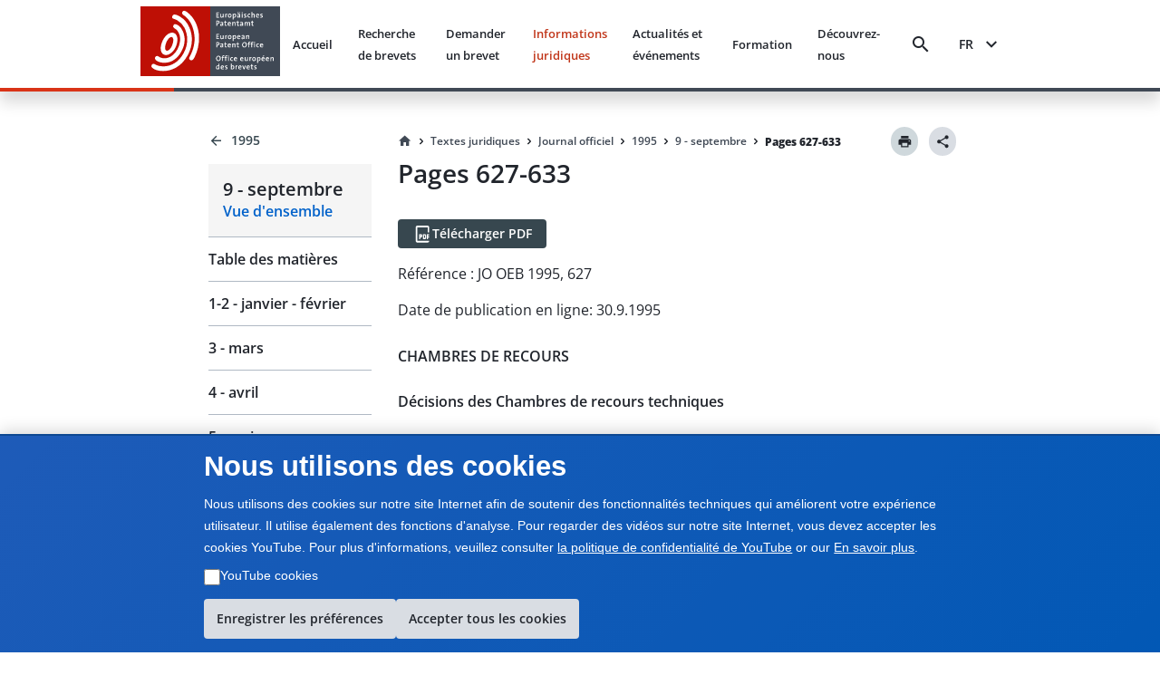

--- FILE ---
content_type: text/html; charset=utf-8
request_url: https://www.epo.org/fr/legal/official-journal/1995/09/p627
body_size: 30166
content:
<!DOCTYPE html><html lang="en"><head><meta charSet="utf-8"/><meta name="viewport" content="width=device-width, initial-scale=1"/><link rel="stylesheet" href="/legal-texts/next/_next/static/css/94b9e01aa342a7f9.css" data-precedence="next"/><link rel="stylesheet" href="/legal-texts/next/_next/static/css/00bba4217939c1f7.css" data-precedence="next"/><link rel="stylesheet" href="/legal-texts/next/_next/static/css/963ce4a5be7fee81.css" data-precedence="next"/><link rel="stylesheet" href="/legal-texts/next/_next/static/css/a0f2ef45720c20a2.css" data-precedence="next"/><link rel="stylesheet" href="/legal-texts/next/_next/static/css/dc4ff76545f5e758.css" data-precedence="next"/><link rel="stylesheet" href="/legal-texts/next/_next/static/css/d38cdbaa7a210bec.css" data-precedence="next"/><link rel="stylesheet" href="/legal-texts/next/_next/static/css/9767b73df78717be.css" data-precedence="next"/><link rel="stylesheet" href="/legal-texts/next/_next/static/css/7d65dca49d2ccdf8.css" data-precedence="next"/><link rel="stylesheet" href="/legal-texts/next/_next/static/css/ac788e6f851a1f21.css" data-precedence="next"/><link rel="stylesheet" href="/legal-texts/next/_next/static/css/6a6486bfd6fd6466.css" data-precedence="next"/><link rel="stylesheet" href="/legal-texts/next/_next/static/css/043115a861459720.css" data-precedence="next"/><link rel="stylesheet" href="/legal-texts/next/_next/static/css/6bf7a17648ccbb75.css" data-precedence="next"/><link rel="preload" as="script" fetchPriority="low" href="/legal-texts/next/_next/static/chunks/webpack-db184701a9c57983.js"/><script src="/legal-texts/next/_next/static/chunks/4bd1b696-100b9d70ed4e49c1.js" async=""></script><script src="/legal-texts/next/_next/static/chunks/1255-c3eac4a11d392a0d.js" async=""></script><script src="/legal-texts/next/_next/static/chunks/main-app-6777a564da5149ef.js" async=""></script><script src="/legal-texts/next/_next/static/chunks/1557-7857fd39a7ab61b9.js" async=""></script><script src="/legal-texts/next/_next/static/chunks/5239-c1739392dccd50f5.js" async=""></script><script src="/legal-texts/next/_next/static/chunks/9523-5f08743001cd455f.js" async=""></script><script src="/legal-texts/next/_next/static/chunks/app/%5Blanguage%5D/layout-1f880393f1185a33.js" async=""></script><script src="/legal-texts/next/_next/static/chunks/7960-4307fe1bbab779b6.js" async=""></script><script src="/legal-texts/next/_next/static/chunks/3646-966325d9a36ecde8.js" async=""></script><script src="/legal-texts/next/_next/static/chunks/1136-3212b6543fdfc8de.js" async=""></script><script src="/legal-texts/next/_next/static/chunks/2619-2513e7c69c182d93.js" async=""></script><script src="/legal-texts/next/_next/static/chunks/2085-98e58fe7e0f03e28.js" async=""></script><script src="/legal-texts/next/_next/static/chunks/6293-145e535f166cb590.js" async=""></script><script src="/legal-texts/next/_next/static/chunks/app/%5Blanguage%5D/legal/official-journal/%5Byear%5D/%5Bmonth%5D/%5Barticle%5D/page-021c3ecd27345a8a.js" async=""></script><link rel="icon" href="https://www.epo.org/themes/custom/epo_org/favicon.ico" type="image/vnd.microsoft.icon"/><meta name="currentmenuurl" content="/fr/legal/official-journal/1995/09"/><meta name="instance" content="master"/><meta name="environment" content="production"/><meta name="redirect" content="https://www.epo.org/law-practice/legal-texts/official-journal/1995/09/p627.html"/><meta class="elastic" name="publicationtype" content="official-journal"/><meta class="elastic" name="date_publication" content="1995-9-30"/><meta class="elastic" name="title" content="JO OEB 1995, P627 - Décision de la Chambre de recours technique 3.3.4, en date du 28 juillet 1994 – T 296/93"/><meta class="elastic" name="booktitle" content="Official Journal"/><meta class="elastic" name="keywords" content="OEB, Office européen des brevets, juridique, CBE, Convention sur le brevet européen, JO OEB, Journal officiel, Remboursement de la taxe de recours, Production des traductions et réduction des taxes"/><meta class="elastic" name="referencename" content="OJ EPO 1995, 627"/><meta class="elastic" name="reference" content="627"/><meta class="elastic" name="pagetype" content="article"/><meta class="elastic" name="parttitle" content="CHAMBRES DE RECOURS"/><meta class="elastic" name="chaptertitle" content="Décisions des Chambres de recours techniques"/><meta class="elastic" name="partcode" content="boa"/><meta class="elastic" name="chaptercode" content="decision"/><meta class="elastic" name="supplementcode" content="decision"/><meta class="elastic" name="issuename" content="Official Journal septembre 1995"/><meta class="elastic" name="oj_title" content="9 - septembre"/><meta class="elastic" name="breadcrumb_json" content="[{&quot;home&quot;:true,&quot;href&quot;:&quot;/fr&quot;,&quot;label&quot;:&quot;Accueil&quot;},{&quot;label&quot;:&quot;Textes juridiques&quot;,&quot;href&quot;:&quot;/fr/legal&quot;},{&quot;label&quot;:&quot;Journal officiel&quot;,&quot;href&quot;:&quot;/fr/legal/official-journal&quot;},{&quot;label&quot;:&quot;1995&quot;,&quot;href&quot;:&quot;/fr/legal/official-journal/1995&quot;},{&quot;label&quot;:&quot;9 - septembre&quot;,&quot;href&quot;:&quot;/fr/legal/official-journal/1995/09&quot;},{&quot;label&quot;:&quot;Pages 627-633&quot;,&quot;href&quot;:&quot;/fr/legal/official-journal/1995/undefined/undefined/p627-633&quot;}]"/><title>JO OEB 1995, P627 - Décision de la Chambre de recours technique 3.3.4, en date du 28 juillet 1994 – T 296/93</title><script src="/legal-texts/next/_next/static/chunks/polyfills-42372ed130431b0a.js" noModule=""></script><style class="_styletron_hydrate_" data-hydrate="PKJb byCtME fHLGSL daqelN jWGaaq cGIsJb kxkqwW fUMRRY cvFqow cTDPKK cXDzsv bGKQEa iqEIyc bQnGPS WVLyV fBixtp dEthli IaqRs btVnOH kUhkuE fjcnNV gKxqoq jwjyef jnPBnD eRDQap">.epo-legal-texts-css-byCtME{gap:var(--epods--space-inset-xs2);}.epo-legal-texts-css-fHLGSL{text-decoration:none;vertical-align:top;border-radius:var(--epods--link-border-radius, 0);color:var(--epods--link-text);}.epo-legal-texts-css-fHLGSL:focus-visible{box-shadow:0 0 0 2px var(--epods--color-border-inverted, var(--epods--color-corporate-neutral-white)), 0 0 0 4px var(--epods--color-border-focus) !important;outline:var(--epods--focus-ring-outline);z-index:1;}.epo-legal-texts-css-fHLGSL:hover::after{height:0px !important;}.epo-legal-texts-css-daqelN{text-decoration:none;}.epo-legal-texts-css-daqelN:hover{color:var(--epods--link-hover);-webkit-text-decoration-line:var(--epods--link-text-decoration-line, none);text-decoration-line:var(--epods--link-text-decoration-line, none);text-decoration-thickness:1px;}.epo-legal-texts-css-jWGaaq{display:-webkit-inline-box;display:-moz-inline-box;display:-ms-inline-flexbox;display:-webkit-inline-flex;display:inline-flex;}.epo-legal-texts-css-cGIsJb{text-decoration:none;font-family:var(--epods--link-font-family);font-size:var(--epods--link-default-font-size);font-weight:normal;line-height:var(--epods--link-default-line-height);cursor:pointer;border-bottom-width:var(--epods--link-border-bottom-width);border-bottom-style:solid;border-bottom-color:transparent;color:var(--epods--color-link-text);position:relative;}.epo-legal-texts-css-cGIsJb:hover{border-bottom-width:var(--epods--link-border-bottom-width);color:var(--epods--color-link-text-hover);border-bottom-color:unset;text-decoration:none;}.epo-legal-texts-css-cGIsJb:active{color:var(--epods--color-link-text-active);text-decoration:none;}.epo-legal-texts-css-cGIsJb:visited, :visited i, :visited:hover, :visited:active{color:var(--epods--color-link-text-visited);}.epo-legal-texts-css-cGIsJb:focus{box-shadow:0 0 0 2.01px var(--epods--color-bg), 0 0 0 4.01px var(--epods--color-border-focus) !important;outline:2px solid transparent !important;outline-offset:0;z-index:1;}.epo-legal-texts-css-cGIsJb::after{content:"";position:absolute;left:0;right:0;bottom:0;height:0;background-color:var(--epods--color-bg-primary-active);opacity:1;}.epo-legal-texts-css-cGIsJb:hover::after{height:var(--epods--link-after-height);}.epo-legal-texts-css-kxkqwW{display:-webkit-inline-box;display:-moz-inline-box;display:-ms-inline-flexbox;display:-webkit-inline-flex;display:inline-flex;-webkit-box-orient:horizontal;-webkit-box-direction:normal;flex-direction:row;-webkit-box-align:center;align-items:center;-webkit-box-pack:center;justify-content:center;border-left-width:var(--epods--button-tertiary-border-width);border-top-width:var(--epods--button-tertiary-border-width);border-right-width:var(--epods--button-tertiary-border-width);border-bottom-width:var(--epods--button-tertiary-border-width);border-left-style:solid;border-top-style:solid;border-right-style:solid;border-bottom-style:solid;outline:none;box-shadow:none;text-decoration:none;-webkit-appearance:none;-webkit-transition-property:background;-moz-transition-property:background;transition-property:background;transition-duration:0 !important;transition-timing-function:cubic-bezier(0, 0, 1, 1);cursor:pointer;margin-left:0;margin-top:0;margin-right:0;margin-bottom:0;font-family:var(--epods--button-font-family);font-size:var(--epods--button-default-font-size);font-weight:100;line-height:var(--epods--button-default-font-size);border-top-right-radius:18px;border-bottom-right-radius:18px;border-top-left-radius:18px;border-bottom-left-radius:18px;padding-top:var(--epods--button-default-vertical-padding);padding-bottom:var(--epods--button-default-vertical-padding);padding-left:var(--epods--space-inset-xs2);padding-right:var(--epods--space-inset-xs2);color:var(--epods--color-text-button-tertiary);background-color:var(--epods--color-bg-tertiary);width:auto;vertical-align:middle;position:relative;height:var(--epods--button-default-height);max-width:100%;min-width:var(--epods--button-onlyicon-default-width);fill:var(--epods--color-text-button-tertiary);border-top-color:var(--epods--color-border);border-bottom-color:var(--epods--color-border);border-right-color:var(--epods--color-border);border-left-color:var(--epods--color-border);border-radius:var(--epods--button-onlyicon-default-width);}.epo-legal-texts-css-kxkqwW:disabled{cursor:default;background-color:var(--epods--color-bg-tertiary-disabled);color:var(--epods--color-text-button-tertiary-disabled);border-top-color:var(--epods--color-border-light);border-bottom-color:var(--epods--color-border-light);border-right-color:var(--epods--color-border-light);border-left-color:var(--epods--color-border-light);fill:var(--epods--color-text-button-tertiary-disabled);}.epo-legal-texts-css-kxkqwW:hover{background-color:var(--epods--color-bg-tertiary-hover);text-decoration:none !important;}.epo-legal-texts-css-kxkqwW:active{background-color:var(--epods--color-corporate-cool-grey-78);color:var(--epods--color-text-button-tertiary-active);fill:var(--epods--color-text-button-tertiary-active);}.epo-legal-texts-css-kxkqwW:focus{box-shadow:0 0 0 2.01px var(--epods--color-bg), 0 0 0 4.01px var(--epods--color-border-focus) !important;outline:2px solid transparent !important;outline-offset:0;z-index:1;}.epo-legal-texts-css-kxkqwW:visited{color:var(--epods--color-text-button-tertiary);}.epo-legal-texts-css-kxkqwW:focus-visible{box-shadow:0 0 0 2px var(--epods--color-border-inverted, var(--epods--color-corporate-neutral-white)), 0 0 0 4px var(--epods--color-border-focus) !important;outline:var(--epods--focus-ring-outline);z-index:1;}.epo-legal-texts-css-fUMRRY{display:-webkit-box;display:-moz-box;display:-ms-flexbox;display:-webkit-flex;display:flex;margin-right:0;color:inherit;}.epo-legal-texts-css-cvFqow{font-size:var(--epods--button-default-icon-size);width:var(--epods--button-default-icon-size);height:var(--epods--button-default-icon-size);-min-width:var(--epods--button-default-icon-size);-min-height:var(--epods--button-default-icon-size);-max-width:var(--epods--button-default-icon-size);-max-height:var(--epods--button-default-icon-size);box-sizing:content-box;color:inherit;display:inline-block;}.epo-legal-texts-css-cTDPKK{display:-webkit-inline-box;display:-moz-inline-box;display:-ms-inline-flexbox;display:-webkit-inline-flex;display:inline-flex;-webkit-box-orient:horizontal;-webkit-box-direction:normal;flex-direction:row;-webkit-box-align:center;align-items:center;-webkit-box-pack:center;justify-content:center;border-left-width:var(--epods--button-tertiary-border-width);border-top-width:var(--epods--button-tertiary-border-width);border-right-width:var(--epods--button-tertiary-border-width);border-bottom-width:var(--epods--button-tertiary-border-width);border-left-style:solid;border-top-style:solid;border-right-style:solid;border-bottom-style:solid;outline:none;box-shadow:none;text-decoration:none;-webkit-appearance:none;-webkit-transition-property:background;-moz-transition-property:background;transition-property:background;transition-duration:0 !important;transition-timing-function:cubic-bezier(0, 0, 1, 1);cursor:pointer;margin-left:0;margin-top:0;margin-right:0;margin-bottom:0;font-family:var(--epods--button-font-family);font-size:var(--epods--button-default-font-size);font-weight:100;line-height:var(--epods--button-default-font-size);border-top-right-radius:var(--epods--border-radius);border-bottom-right-radius:var(--epods--border-radius);border-top-left-radius:var(--epods--border-radius);border-bottom-left-radius:var(--epods--border-radius);padding-top:var(--epods--button-default-vertical-padding);padding-bottom:var(--epods--button-default-vertical-padding);padding-left:var(--epods--space-inset-xs2);padding-right:var(--epods--space-inset-xs2);color:var(--epods--color-text-button-tertiary);background-color:var(--epods--color-bg-tertiary);width:auto;vertical-align:middle;position:relative;height:var(--epods--button-default-height);max-width:100%;min-width:var(--epods--button-onlyicon-default-width);fill:var(--epods--color-text-button-tertiary);border-top-color:var(--epods--color-border);border-bottom-color:var(--epods--color-border);border-right-color:var(--epods--color-border);border-left-color:var(--epods--color-border);}.epo-legal-texts-css-cTDPKK:disabled{cursor:default;background-color:var(--epods--color-bg-tertiary-disabled);color:var(--epods--color-text-button-tertiary-disabled);border-top-color:var(--epods--color-border-light);border-bottom-color:var(--epods--color-border-light);border-right-color:var(--epods--color-border-light);border-left-color:var(--epods--color-border-light);fill:var(--epods--color-text-button-tertiary-disabled);}.epo-legal-texts-css-cTDPKK:hover{background-color:var(--epods--color-bg-tertiary-hover);text-decoration:none !important;}.epo-legal-texts-css-cTDPKK:active{background-color:var(--epods--color-corporate-cool-grey-78);color:var(--epods--color-text-button-tertiary-active);fill:var(--epods--color-text-button-tertiary-active);}.epo-legal-texts-css-cTDPKK:focus{box-shadow:0 0 0 2.01px var(--epods--color-bg), 0 0 0 4.01px var(--epods--color-border-focus) !important;outline:2px solid transparent !important;outline-offset:0;z-index:1;}.epo-legal-texts-css-cTDPKK:visited{color:var(--epods--color-text-button-tertiary);}.epo-legal-texts-css-cTDPKK:focus-visible{box-shadow:0 0 0 2px var(--epods--color-border-inverted, var(--epods--color-corporate-neutral-white)), 0 0 0 4px var(--epods--color-border-focus) !important;outline:var(--epods--focus-ring-outline);z-index:1;}.epo-legal-texts-css-cXDzsv{text-decoration:none;font-family:var(--epods--link-font-family);font-size:var(--epods--link-mini-font-size);font-weight:normal;line-height:var(--epods--link-mini-line-height);cursor:pointer;border-bottom-width:var(--epods--link-border-bottom-width);border-bottom-style:solid;border-bottom-color:transparent;color:var(--epods--color-link-text);position:relative;}.epo-legal-texts-css-cXDzsv:hover{border-bottom-width:var(--epods--link-border-bottom-width);color:var(--epods--color-link-text-hover);border-bottom-color:unset;text-decoration:none;}.epo-legal-texts-css-cXDzsv:active{color:var(--epods--color-link-text-active);text-decoration:none;}.epo-legal-texts-css-cXDzsv:visited, :visited i, :visited:hover, :visited:active{color:var(--epods--color-link-text-visited);}.epo-legal-texts-css-cXDzsv:focus{box-shadow:0 0 0 2.01px var(--epods--color-bg), 0 0 0 4.01px var(--epods--color-border-focus) !important;outline:2px solid transparent !important;outline-offset:0;z-index:1;}.epo-legal-texts-css-cXDzsv::after{content:"";position:absolute;left:0;right:0;bottom:0;height:0;background-color:var(--epods--color-bg-primary-active);opacity:1;}.epo-legal-texts-css-cXDzsv:hover::after{height:var(--epods--link-after-height);}.epo-legal-texts-css-bGKQEa{-webkit-user-select:none;-moz-user-select:none;-ms-user-select:none;user-select:none;width:18px;height:18px;display:inline-block;fill:currentColor;color:currentColor;padding:0px 0 0 0px;flex-shrink:0;font-size:18px;transform:rotateX(180deg);margin:-1px -2px 0px 0px;}.epo-legal-texts-css-iqEIyc{margin-top:0;margin-bottom:var(--epods--panel-header-hpadding-default);margin-right:0;margin-left:0;padding-top:var(--epods--panel-header-hpadding-default);padding-right:var(--epods--panel-header-hpadding-default);padding-bottom:0;padding-left:var(--epods--panel-header-hpadding-default);border-top-color:var(--epods--color-border-light);border-top-style:solid;border-top-width:1px;border-bottom-right-radius:calc(var(--epods--panel-border-radius) + 1px);border-bottom-left-radius:calc(var(--epods--panel-border-radius) + 1px);color:var(--epods--color-primary);font-family:var(--epods--font-base);font-size:var(--epods--font-size-h6);font-weight:normal;line-height:var(--epods--line-height-p);}.epo-legal-texts-css-bQnGPS{list-style-type:none;width:100%;border-bottom-width:0;border-bottom-style:solid;border-bottom-color:var(--epods--color-border-light);border-top-style:solid;border-right-style:solid;border-left-style:solid;border-top-width:0;border-right-width:0;border-left-width:0;box-shadow:none;border-top-left-radius:calc(var(--epods--panel-border-radius) + 1px);border-top-right-radius:calc(var(--epods--panel-border-radius) + 1px);border-bottom-right-radius:calc(var(--epods--panel-border-radius) + 1px);border-bottom-left-radius:calc(var(--epods--panel-border-radius) + 1px);background-color:transparent;border-top-color:var(--epods--color-border-light);border-right-color:var(--epods--color-border-light);border-left-color:var(--epods--color-border-light);border:0;padding:0;margin:0;}.epo-legal-texts-css-WVLyV{font-family:var(--epods--font-base-semibold);font-size:16px;font-weight:normal;line-height:18px;color:inherit;cursor:pointer;background-color:var(--epods--color-border-light);padding-top:var(--epods--panel-header-hpadding-default);padding-bottom:var(--epods--panel-header-hpadding-default);padding-left:var(--epods--panel-header-hpadding-default);padding-right:var(--epods--panel-header-hpadding-default);margin-top:0;margin-bottom:0;margin-left:0;margin-right:0;display:-webkit-box;display:-moz-box;display:-ms-flexbox;display:-webkit-flex;display:flex;-webkit-box-align:center;align-items:center;outline:none;outline-offset:-3px;-webkit-box-pack:justify;justify-content:space-between;border-top-width:0;border-bottom-width:0;border-right-width:0;border-left-width:0;flex-flow:row;border-top-left-radius:calc(var(--epods--panel-border-radius) + 1px);border-top-right-radius:calc(var(--epods--panel-border-radius) + 1px);border-bottom-right-radius:calc(var(--epods--panel-border-radius) + 1px);border-bottom-left-radius:calc(var(--epods--panel-border-radius) + 1px);border-color:var(--epods--color-border-light);background:transparent;padding:12px 0;margin:0;}.epo-legal-texts-css-WVLyV:hover{color:inherit;}.epo-legal-texts-css-WVLyV:focus{outline:var(--epods--focus-ring-outline);outline-offset:0 !important;box-shadow:0 0 0 2px var(--epods--color-border-inverted, var(--epods--color-corporate-neutral-white)), 0 0 0 4px var(--epods--color-border-focus) !important;z-index:1;}.epo-legal-texts-css-fBixtp{font-size:var(--epods--icon-medium);width:var(--epods--icon-medium);height:var(--epods--icon-medium);-min-width:var(--epods--icon-medium);-min-height:var(--epods--icon-medium);-max-width:var(--epods--icon-medium);-max-height:var(--epods--icon-medium);box-sizing:content-box;color:inherit;display:inline-block;}.epo-legal-texts-css-dEthli{height:0;overflow:hidden;-webkit-transition-property:height;-moz-transition-property:height;transition-property:height;transition-duration:0ms;transition-timing-function:cubic-bezier(0.23, 1, 0.32, 1);}.epo-legal-texts-css-IaqRs{font-family:var(--epods--font-base-semibold);font-size:var(--epods--font-size-p);font-weight:normal;line-height:22px;background-color:var(--epods--color-bg-second-elevation);color:var(--epods--color-text-ds-dark);padding-top:0;padding-bottom:16px;padding-left:0;padding-right:0;margin-top:0;margin-bottom:0;margin-left:0;margin-right:0;box-sizing:border-box;overflow:hidden;opacity:0;visibility:hidden;-webkit-transition-property:opacity,visibility;-moz-transition-property:opacity,visibility;transition-property:opacity,visibility;transition-duration:0s;transition-delay:200ms;transition-timing-function:cubic-bezier(0.23, 1, 0.32, 1);border-bottom-right-radius:var(--epods--panel-border-radius);border-bottom-left-radius:var(--epods--panel-border-radius);border-top-width:0px;border-bottom-width:0;border-right-width:0;border-left-width:0;border-top-style:solid;border-bottom-style:solid;border-right-style:solid;border-left-style:solid;border-color:var(--epods--color-border);background:transparent;-webkit-transition:max-height 0.5s ease-out;-moz-transition:max-height 0.5s ease-out;transition:max-height 0.5s ease-out;border:0;padding:0;margin:0;}.epo-legal-texts-css-btVnOH{color:var(--epods--breadcrumbs-base-font-color);font-family:var(--epods--font-base);font-size:var(--epods--breadcrumbs-base-font-size);font-weight:normal;line-height:var(--epods--breadcrumbs-base-font-height);margin-top:0;margin-bottom:0;margin-right:0;margin-left:0;display:-webkit-box;display:-moz-box;display:-ms-flexbox;display:-webkit-flex;display:flex;border:none;list-style-type:none;-webkit-box-align:last baseline;align-items:last baseline;flex:0 1 auto;min-width:0;}.epo-legal-texts-css-kUhkuE{list-style-type:none;margin:0;padding:0;font-family:var(--epods--font-base-semibold);font-size:14px;font-weight:normal;line-height:18px;display:-webkit-box;display:-moz-box;display:-ms-flexbox;display:-webkit-flex;display:flex;-webkit-box-align:center;align-items:center;flex:0 1 auto;min-width:0;-webkit-box-lines:multiple;flex-wrap:wrap;}.epo-legal-texts-css-fjcnNV{display:-webkit-inline-box;display:-moz-inline-box;display:-ms-inline-flexbox;display:-webkit-inline-flex;display:inline-flex;-webkit-box-orient:horizontal;-webkit-box-direction:normal;flex-direction:row;-webkit-box-align:center;align-items:center;-webkit-box-pack:center;justify-content:center;border-left-width:var(--epods--button-tertiary-border-width);border-top-width:var(--epods--button-tertiary-border-width);border-right-width:var(--epods--button-tertiary-border-width);border-bottom-width:var(--epods--button-tertiary-border-width);border-left-style:solid;border-top-style:solid;border-right-style:solid;border-bottom-style:solid;outline:none;box-shadow:none;text-decoration:none;-webkit-appearance:none;-webkit-transition-property:background;-moz-transition-property:background;transition-property:background;transition-duration:0 !important;transition-timing-function:cubic-bezier(0, 0, 1, 1);cursor:pointer;margin-left:0;margin-top:0;margin-right:0;margin-bottom:0;font-family:var(--epods--button-font-family);font-size:var(--epods--button-compact-font-size);font-weight:100;line-height:var(--epods--button-compact-font-size);border-top-right-radius:var(--epods--border-radius);border-bottom-right-radius:var(--epods--border-radius);border-top-left-radius:var(--epods--border-radius);border-bottom-left-radius:var(--epods--border-radius);padding-top:var(--epods--button-compact-vertical-padding);padding-bottom:var(--epods--button-compact-vertical-padding);padding-left:var(--epods--button-compact-horizontal-padding);padding-right:var(--epods--button-compact-horizontal-padding);color:var(--epods--color-text-button-tertiary);background-color:var(--epods--color-bg-tertiary);width:auto;vertical-align:middle;position:relative;height:var(--epods--button-compact-height);max-width:100%;min-width:unset;fill:var(--epods--color-text-button-tertiary);border-top-color:var(--epods--color-border);border-bottom-color:var(--epods--color-border);border-right-color:var(--epods--color-border);border-left-color:var(--epods--color-border);}.epo-legal-texts-css-fjcnNV:disabled{cursor:default;background-color:var(--epods--color-bg-tertiary-disabled);color:var(--epods--color-text-button-tertiary-disabled);border-top-color:var(--epods--color-border-light);border-bottom-color:var(--epods--color-border-light);border-right-color:var(--epods--color-border-light);border-left-color:var(--epods--color-border-light);fill:var(--epods--color-text-button-tertiary-disabled);}.epo-legal-texts-css-fjcnNV:hover{background-color:var(--epods--color-bg-tertiary-hover);text-decoration:none !important;}.epo-legal-texts-css-fjcnNV:active{background-color:var(--epods--color-corporate-cool-grey-78);color:var(--epods--color-text-button-tertiary-active);fill:var(--epods--color-text-button-tertiary-active);}.epo-legal-texts-css-fjcnNV:focus{box-shadow:0 0 0 2.01px var(--epods--color-bg), 0 0 0 4.01px var(--epods--color-border-focus) !important;outline:2px solid transparent !important;outline-offset:0;z-index:1;}.epo-legal-texts-css-fjcnNV:visited{color:var(--epods--color-text-button-tertiary);}.epo-legal-texts-css-fjcnNV:focus-visible{box-shadow:0 0 0 2px var(--epods--color-border-inverted, var(--epods--color-corporate-neutral-white)), 0 0 0 4px var(--epods--color-border-focus) !important;outline:var(--epods--focus-ring-outline);z-index:1;}.epo-legal-texts-css-gKxqoq{display:-webkit-box;display:-moz-box;display:-ms-flexbox;display:-webkit-flex;display:flex;margin-right:var(--epods--button-compact-icon-margin);color:inherit;}.epo-legal-texts-css-jwjyef{display:-webkit-box;display:-moz-box;display:-ms-flexbox;display:-webkit-flex;display:flex;margin-left:var(--epods--button-compact-icon-margin);color:inherit;}.epo-legal-texts-css-jnPBnD{display:-webkit-inline-box;display:-moz-inline-box;display:-ms-inline-flexbox;display:-webkit-inline-flex;display:inline-flex;-webkit-box-orient:horizontal;-webkit-box-direction:normal;flex-direction:row;-webkit-box-align:center;align-items:center;-webkit-box-pack:center;justify-content:center;border-left-width:var(--epods--button-tertiary-border-width);border-top-width:var(--epods--button-tertiary-border-width);border-right-width:var(--epods--button-tertiary-border-width);border-bottom-width:var(--epods--button-tertiary-border-width);border-left-style:solid;border-top-style:solid;border-right-style:solid;border-bottom-style:solid;outline:none;box-shadow:none;text-decoration:none;-webkit-appearance:none;-webkit-transition-property:background;-moz-transition-property:background;transition-property:background;transition-duration:0 !important;transition-timing-function:cubic-bezier(0, 0, 1, 1);cursor:pointer;margin-left:0;margin-top:0;margin-right:0;margin-bottom:0;font-family:var(--epods--button-font-family);font-size:var(--epods--button-compact-font-size);font-weight:100;line-height:var(--epods--button-compact-font-size);border-top-right-radius:18px;border-bottom-right-radius:18px;border-top-left-radius:18px;border-bottom-left-radius:18px;padding-top:var(--epods--button-compact-vertical-padding);padding-bottom:var(--epods--button-compact-vertical-padding);padding-left:var(--epods--button-compact-horizontal-padding);padding-right:var(--epods--button-compact-horizontal-padding);color:var(--epods--color-text-button-tertiary);background-color:var(--epods--color-bg-tertiary);width:auto;vertical-align:middle;position:relative;height:var(--epods--button-compact-height);max-width:100%;min-width:unset;fill:var(--epods--color-text-button-tertiary);border-top-color:var(--epods--color-border);border-bottom-color:var(--epods--color-border);border-right-color:var(--epods--color-border);border-left-color:var(--epods--color-border);border-radius:var(--epods--button-onlyicon-compact-width);}.epo-legal-texts-css-jnPBnD:disabled{cursor:default;background-color:var(--epods--color-bg-tertiary-disabled);color:var(--epods--color-text-button-tertiary-disabled);border-top-color:var(--epods--color-border-light);border-bottom-color:var(--epods--color-border-light);border-right-color:var(--epods--color-border-light);border-left-color:var(--epods--color-border-light);fill:var(--epods--color-text-button-tertiary-disabled);}.epo-legal-texts-css-jnPBnD:hover{background-color:var(--epods--color-bg-tertiary-hover);text-decoration:none !important;}.epo-legal-texts-css-jnPBnD:active{background-color:var(--epods--color-corporate-cool-grey-78);color:var(--epods--color-text-button-tertiary-active);fill:var(--epods--color-text-button-tertiary-active);}.epo-legal-texts-css-jnPBnD:focus{box-shadow:0 0 0 2.01px var(--epods--color-bg), 0 0 0 4.01px var(--epods--color-border-focus) !important;outline:2px solid transparent !important;outline-offset:0;z-index:1;}.epo-legal-texts-css-jnPBnD:visited{color:var(--epods--color-text-button-tertiary);}.epo-legal-texts-css-jnPBnD:focus-visible{box-shadow:0 0 0 2px var(--epods--color-border-inverted, var(--epods--color-corporate-neutral-white)), 0 0 0 4px var(--epods--color-border-focus) !important;outline:var(--epods--focus-ring-outline);z-index:1;}.epo-legal-texts-css-eRDQap{-webkit-user-select:none;-moz-user-select:none;-ms-user-select:none;user-select:none;width:24px;height:24px;display:inline-block;fill:currentColor;color:currentColor;padding:0px 0 0 0px;flex-shrink:0;font-size:24px;transform:rotateX(180deg);margin:-1px -2px 0px 0px;}</style></head><body class="mw-100 vh-100" epo-theme="corporate"><div hidden=""><!--$--><!--/$--></div><div class="epo-legal-texts-css-PKJb"><div data-elastic-exclude="true" data-print-exclude="true"><header class="bg w-100 position-fixed shadow mb-xl Header_split-border-bottom__vNMpX" style="top:0;left:0;z-index:1000"><div class="container-fluid p-0"><div class="row mx-0 w-100"><div class="col-xs-0 col-md-0 col-lg-1 d-flex flex-column"></div><div class="col-xs-12 col-md-12 col-lg-10 d-flex align-items-center justify-content-between py-xs px-xl"><a data-epo="epo-link-40x" part="epo-link-40x" href="/" aria-label="EPO Homepage" class="epo-legal-texts-css-jWGaaq epo-legal-texts-css-fHLGSL no-link-style epo-legal-texts-css-cGIsJb"><span class="epo-legal-texts-css-daqelN no-link-style"><img alt="European Patent Office" loading="lazy" width="154" height="77" decoding="async" data-nimg="1" style="color:transparent" src="https://www.epo.org/themes/custom/epo_org/logo.svg"/></span></a><div class="d-flex align-items-center px-s position-relative"><button data-baseweb="button" class="border-0 p-0 px-xs mr-m bg-transparent bg-hover  epo-legal-texts-css-kxkqwW" theme="tertiary" aria-label="Search" data-theme="tertiary" data-size="default" shape="pill" overrides="[object Object]" data-epo="epo-button-40x" part="epo-button-40x"><div class="epo-legal-texts-css-fUMRRY"><i aria-hidden="false" data-testid="search-icon" class="undefined epo-legal-texts-css-cvFqow epo-icons icon-search"></i></div> </button><button data-baseweb="button" class="p-0 px-s mr-m border-0 bg-transparent epo-legal-texts-css-cTDPKK" theme="tertiary" aria-label="Menu" data-theme="tertiary" data-size="default" shape="round" overrides="[object Object]" data-epo="epo-button-40x" part="epo-button-40x"><div class="epo-legal-texts-css-fUMRRY"><i aria-hidden="false" data-testid="menu-icon" class="undefined epo-legal-texts-css-cvFqow epo-icons icon-menu"></i></div> </button></div></div><div class="col-xs-0 col-md-0 col-lg-1 d-flex flex-column"></div></div></div></header></div> <!-- --><div class="container-fluid " style="margin-top:140px"><div class="row position-sticky d-flex p-0"><div class="col-xs-0 col-md-0 col-lg-2 d-sm-none d-md-flex"></div><div class="col-xs-12 col-md-4 col-lg-2 d-flex flex-column"><aside class="StickySidebar_stickySidebar__Io_AM  " style="top:124px" aria-label="Sidebar navigation"><div class="StickySidebar_sidebarContent__eAEHn"><div class="d-flex flex-column text-semibold " aria-label="Back navigation" data-print-exclude="true"><a data-epo="epo-link-40x" part="epo-link-40x" href="/fr/legal/official-journal/1995" aria-label="Back to 1995" class="epo-legal-texts-css-jWGaaq epo-legal-texts-css-fHLGSL text-semibold d-flex align-items-center text-ds-dark text-decoration-none epo-legal-texts-css-cXDzsv"><span class="epo-legal-texts-css-daqelN text-semibold d-flex align-items-center text-ds-dark text-decoration-none"><svg as="svg" focusable="false" viewBox="0 -20 1100 1100" aria-hidden="true" data-testid="ArrowBackIcon" class="mr-xs epo-legal-texts-css-bGKQEa"><path style="color:inherit" transform="scale(1,1)" d="M854 554v-84h-520l238-240-60-60-342 342 342 342 60-60-238-240h520z"></path></svg> <span>1995</span></span></a><div class="mt-m"><div data-print-exclude="true"><div class="bg-canvas m-0 p-m"><h4 class="text-semibold m-0">9 - septembre</h4><a data-epo="epo-link-40x" part="epo-link-40x" href="/fr/legal/official-journal/1995/09" class="epo-legal-texts-css-jWGaaq epo-legal-texts-css-fHLGSL epo-legal-texts-css-cGIsJb"><span class="epo-legal-texts-css-daqelN"><p class="text-semibold m-0 p-0">Vue d&#x27;ensemble</p></span></a></div><div class="d-flex flex-column"><a data-epo="epo-link-40x" part="epo-link-40x" href="/fr/legal/official-journal/1995/annual-index" class="epo-legal-texts-css-jWGaaq epo-legal-texts-css-fHLGSL text-semibold w-100 text-decoration-none text-primary epo-legal-texts-css-cGIsJb"><span class="epo-legal-texts-css-daqelN text-semibold w-100 text-decoration-none text-primary"><div class="border-top m-0 py-s"><span class="text-semibold text-decoration-none">Table des matières</span></div></span></a><a data-epo="epo-link-40x" part="epo-link-40x" href="/fr/legal/official-journal/1995/01-02" class="epo-legal-texts-css-jWGaaq epo-legal-texts-css-fHLGSL text-semibold w-100  text-decoration-none text-primary epo-legal-texts-css-cGIsJb"><span class="epo-legal-texts-css-daqelN text-semibold w-100  text-decoration-none text-primary"><div class="border-top m-0 py-s"><span class="text-semibold text-decoration-none">1-2 - janvier - février</span></div></span></a><a data-epo="epo-link-40x" part="epo-link-40x" href="/fr/legal/official-journal/1995/03" class="epo-legal-texts-css-jWGaaq epo-legal-texts-css-fHLGSL text-semibold w-100  text-decoration-none text-primary epo-legal-texts-css-cGIsJb"><span class="epo-legal-texts-css-daqelN text-semibold w-100  text-decoration-none text-primary"><div class="border-top m-0 py-s"><span class="text-semibold text-decoration-none">3 - mars</span></div></span></a><a data-epo="epo-link-40x" part="epo-link-40x" href="/fr/legal/official-journal/1995/04" class="epo-legal-texts-css-jWGaaq epo-legal-texts-css-fHLGSL text-semibold w-100  text-decoration-none text-primary epo-legal-texts-css-cGIsJb"><span class="epo-legal-texts-css-daqelN text-semibold w-100  text-decoration-none text-primary"><div class="border-top m-0 py-s"><span class="text-semibold text-decoration-none">4 - avril</span></div></span></a><a data-epo="epo-link-40x" part="epo-link-40x" href="/fr/legal/official-journal/1995/05" class="epo-legal-texts-css-jWGaaq epo-legal-texts-css-fHLGSL text-semibold w-100  text-decoration-none text-primary epo-legal-texts-css-cGIsJb"><span class="epo-legal-texts-css-daqelN text-semibold w-100  text-decoration-none text-primary"><div class="border-top m-0 py-s"><span class="text-semibold text-decoration-none">5 - mai</span></div></span></a><a data-epo="epo-link-40x" part="epo-link-40x" href="/fr/legal/official-journal/1995/06" class="epo-legal-texts-css-jWGaaq epo-legal-texts-css-fHLGSL text-semibold w-100  text-decoration-none text-primary epo-legal-texts-css-cGIsJb"><span class="epo-legal-texts-css-daqelN text-semibold w-100  text-decoration-none text-primary"><div class="border-top m-0 py-s"><span class="text-semibold text-decoration-none">6 - juin</span></div></span></a><a data-epo="epo-link-40x" part="epo-link-40x" href="/fr/legal/official-journal/1995/07" class="epo-legal-texts-css-jWGaaq epo-legal-texts-css-fHLGSL text-semibold w-100  text-decoration-none text-primary epo-legal-texts-css-cGIsJb"><span class="epo-legal-texts-css-daqelN text-semibold w-100  text-decoration-none text-primary"><div class="border-top m-0 py-s"><span class="text-semibold text-decoration-none">7 - juillet</span></div></span></a><a data-epo="epo-link-40x" part="epo-link-40x" href="/fr/legal/official-journal/1995/08" class="epo-legal-texts-css-jWGaaq epo-legal-texts-css-fHLGSL text-semibold w-100  text-decoration-none text-primary epo-legal-texts-css-cGIsJb"><span class="epo-legal-texts-css-daqelN text-semibold w-100  text-decoration-none text-primary"><div class="border-top m-0 py-s"><span class="text-semibold text-decoration-none">8 - août</span></div></span></a><a data-epo="epo-link-40x" part="epo-link-40x" href="/fr/legal/official-journal/1995/09" class="epo-legal-texts-css-jWGaaq epo-legal-texts-css-fHLGSL text-semibold w-100  text-decoration-none text-primary epo-legal-texts-css-cGIsJb"><span class="epo-legal-texts-css-daqelN text-semibold w-100  text-decoration-none text-primary"><div class="bg-canvas border-top m-0 py-s"><span class="text-semibold text-decoration-none">9 - septembre</span></div></span></a><a data-epo="epo-link-40x" part="epo-link-40x" href="/fr/legal/official-journal/1995/10" class="epo-legal-texts-css-jWGaaq epo-legal-texts-css-fHLGSL text-semibold w-100  text-decoration-none text-primary epo-legal-texts-css-cGIsJb"><span class="epo-legal-texts-css-daqelN text-semibold w-100  text-decoration-none text-primary"><div class="border-top m-0 py-s"><span class="text-semibold text-decoration-none">10 - octobre</span></div></span></a><a data-epo="epo-link-40x" part="epo-link-40x" href="/fr/legal/official-journal/1995/11" class="epo-legal-texts-css-jWGaaq epo-legal-texts-css-fHLGSL text-semibold w-100  text-decoration-none text-primary epo-legal-texts-css-cGIsJb"><span class="epo-legal-texts-css-daqelN text-semibold w-100  text-decoration-none text-primary"><div class="border-top m-0 py-s"><span class="text-semibold text-decoration-none">11 - novembre</span></div></span></a><a data-epo="epo-link-40x" part="epo-link-40x" href="/fr/legal/official-journal/1995/12" class="epo-legal-texts-css-jWGaaq epo-legal-texts-css-fHLGSL text-semibold w-100  text-decoration-none text-primary epo-legal-texts-css-cGIsJb"><span class="epo-legal-texts-css-daqelN text-semibold w-100  text-decoration-none text-primary"><div class="border-top m-0 py-s"><span class="text-semibold text-decoration-none">12 - décembre</span></div></span></a><div class="border-top m-0 p-0"><div data-epo="epo-panel-40x" part="epo-panel-40x" class="text-semibold border-0 p-0 m-0 epo-legal-texts-css-bQnGPS"><div tabindex="0" role="button" aria-expanded="false" data-epo="epo-panel-40x" data-subcomponent="panel-header" part="epo-panel-40x" id="panel-header-_R_7aklubsnpfiv5tmbtb_" aria-controls="panel-content-_R_7aklubsnpfiv5tmbtb_" class="epo-legal-texts-css-WVLyV"><div class="d-flex align-items-center gap-s"><span><a data-epo="epo-link-40x" part="epo-link-40x" href="/fr/legal/official-journal/1995/etc" class="epo-legal-texts-css-jWGaaq epo-legal-texts-css-fHLGSL text-semibold w-100 text-decoration-none text-primary p-0 m-0 epo-legal-texts-css-cGIsJb"><span class="epo-legal-texts-css-daqelN text-semibold w-100 text-decoration-none text-primary p-0 m-0"><span class="text-semibold text-decoration-none m-0 p-0">Suppléments / Éditions spéciales</span></span></a></span></div><i aria-hidden="false" data-testid="add-icon" class="undefined epo-legal-texts-css-fBixtp epo-icons icon-add"></i></div><div class="epo-legal-texts-css-dEthli"><section data-epo="epo-panel-40x" part="epo-panel-40x" id="panel-content-_R_7aklubsnpfiv5tmbtb_" aria-labelledby="panel-header-_R_7aklubsnpfiv5tmbtb_" class="epo-legal-texts-css-IaqRs"><div class="epo-legal-texts-css-iqEIyc"><a data-epo="epo-link-40x" part="epo-link-40x" href="/fr/legal/official-journal/1995/etc/04-sup" class="epo-legal-texts-css-jWGaaq epo-legal-texts-css-fHLGSL text-semibold w-100 text-decoration-none text-primary p-0 m-0 epo-legal-texts-css-cGIsJb"><span class="epo-legal-texts-css-daqelN text-semibold w-100 text-decoration-none text-primary p-0 m-0"><div class=" m-0 py-xs pl-xs"><span class="text-semibold text-decoration-none">Supplément to OJ 4/1995</span></div></span></a><a data-epo="epo-link-40x" part="epo-link-40x" href="/fr/legal/official-journal/1995/etc/se" class="epo-legal-texts-css-jWGaaq epo-legal-texts-css-fHLGSL text-semibold w-100 text-decoration-none text-primary p-0 m-0 epo-legal-texts-css-cGIsJb"><span class="epo-legal-texts-css-daqelN text-semibold w-100 text-decoration-none text-primary p-0 m-0"><div class="border-top m-0 py-xs pl-xs"><span class="text-semibold text-decoration-none">Éditions spéciales</span></div></span></a></div></section></div></div></div><div class="hr border-top m-0 p-0 text-ds-dark"></div></div></div></div></div></div></aside></div><div class="col-xs-12 col-md-7 col-lg-6"><div class="d-flex text-semibold justify-content-between align-items-center"><nav class="d-flex flex-column " aria-label="Breadcrumb navigation"><nav aria-label="Breadcrumbs navigation" data-baseweb="breadcrumbs" data-testid="epo-breadcrumb-right" class="text-decoration-none text-primary epo-legal-texts-css-btVnOH" data-epo="epo-breadcrumbs-40x" part="epo-breadcrumbs-40x"><ol class="epo-legal-texts-css-kUhkuE"></ol></nav><div data-print-exclude="true"><div class="MobileNavigationMenu_mobileMenuContainer__O5D98 d-md-none mt-s"><button data-baseweb="button" class="MobileNavigationMenu_menuButton__uWdwG border-0 text-primary bg-inactive p-s  epo-legal-texts-css-fjcnNV" theme="tertiary" aria-label="Open menu" aria-expanded="false" data-theme="tertiary" data-size="compact" shape="round" overrides="[object Object]" data-epo="epo-button-40x" part="epo-button-40x"><div class="epo-legal-texts-css-gKxqoq"><i aria-hidden="false" data-testid="menu-icon" class="undefined epo-legal-texts-css-cvFqow epo-icons icon-menu"></i></div><span class="MobileNavigationMenu_menuText__YEhc5">Menu</span> <div class="epo-legal-texts-css-jwjyef"><i aria-hidden="false" data-testid="keyboard_arrow_down-icon" class="undefined epo-legal-texts-css-cvFqow epo-icons icon-keyboard_arrow_down"></i></div></button></div></div></nav><div class="d-inline-flex hide-on-mobile" data-print-exclude="true"><button data-baseweb="button" theme="tertiary" class="d-flex icon-x-small align-items-center border-0 justify-content-center p-xs mr-s bg-inactive text-primary epo-legal-texts-css-jnPBnD" data-theme="tertiary" data-size="compact" shape="pill" overrides="[object Object]" data-epo="epo-button-40x" part="epo-button-40x"><svg as="svg" focusable="false" viewBox="0 -20 1100 1100" aria-hidden="true" data-testid="PrintIcon" class="undefined epo-legal-texts-css-bGKQEa"><path style="color:inherit" transform="scale(1,1)" d="M768 896v-170h-512v170h512zM810 512c24 0 44 18 44 42s-20 44-44 44-42-20-42-44 18-42 42-42zM682 214v212h-340v-212h340zM810 682c70 0 128-58 128-128v-256h-170v-170h-512v170h-170v256c0 70 58 128 128 128h596z"></path></svg> </button><div class="position-relative"><button data-baseweb="button" theme="tertiary" class="d-flex icon-x-small align-items-center border-0 justify-content-center p-xs g-inactive text-primary epo-legal-texts-css-jnPBnD" aria-expanded="false" aria-controls="share-selector" data-theme="tertiary" data-size="compact" shape="pill" overrides="[object Object]" data-epo="epo-button-40x" part="epo-button-40x"><svg as="svg" focusable="false" viewBox="0 -20 1100 1100" aria-hidden="true" data-testid="ShareIcon" class="undefined epo-legal-texts-css-bGKQEa"><path style="color:inherit" transform="scale(1,1)" d="M768 338c68 0 124-56 124-124s-56-126-124-126-124 58-124 126c0 10 0 20 2 28l-302 176c-24-22-54-34-88-34-70 0-128 58-128 128s58 128 128 128c34 0 64-12 88-34l300 174c-2 10-4 20-4 30 0 70 58 128 128 128s128-58 128-128-58-128-128-128c-34 0-64 14-88 36l-300-176c2-10 4-20 4-30s-2-20-4-30l304-176c22 20 52 32 84 32z"></path></svg> </button></div></div></div><div class="row position-relative d-flex p-0"><div id="page" class="col-xs-12 col-md-12 col-lg-12"><div class="d-flex justify-content-between align-items-center mb-l"><h1 class="text-semibold h2 m-0">Pages<!-- --> <!-- -->627-633</h1></div><div><a data-epo="epo-link-40x" part="epo-link-40x" href="/fr/legal/attachments/official-journal/1995/09/p627/1995-p627.pdf" target="_blank" class="epo-legal-texts-css-jWGaaq epo-legal-texts-css-fHLGSL text-decoration-none epo-legal-texts-css-cGIsJb" rel="noopener noreferrer"><span class="epo-legal-texts-css-daqelN text-decoration-none"><button data-baseweb="button" theme="tertiary" class="border-0 text-semibold bg-ds-dark p-m text-inverted epo-legal-texts-css-fjcnNV" aria-label="Télécharger PDF" target="_blank" data-theme="tertiary" data-size="compact" shape="round" overrides="[object Object]" data-epo="epo-button-40x" part="epo-button-40x"><svg as="svg" focusable="false" viewBox="0 -20 1100 1100" aria-hidden="true" data-testid="PdfDocIcon" class="undefined epo-legal-texts-css-eRDQap"><path style="color:inherit" transform="scale(1,1)" d="M246.521 938.667c-42.098 0-75.852-37.973-75.852-85.333v-682.667c0-47.36 33.754-85.333 75.852-85.333h530.964c42.099 0 75.853 37.973 75.853 85.333h-606.816v682.667h530.964v-256h75.853v256c0 47.36-33.754 85.333-75.853 85.333h-530.964zM853.338 512v-64h-59.149v-43.998h59.149v-64h-59.149v-84.002h-59.149v256h118.298zM696.226 448v-128c0-18.001-5.854-33.331-17.562-45.999-11.089-12.002-24.951-18.001-41.587-18.001h-97.967v256h97.967c16.636 0 30.498-6.332 41.587-18.999 11.708-12.002 17.562-26.999 17.562-45.001zM598.259 448v-128h38.818v128h-38.818zM498.449 448v-43.998c0-18.001-5.854-33.335-17.562-46.003-11.089-11.998-24.951-17.997-41.587-17.997h-38.816v-84.002h-59.148v256h97.964c16.636 0 30.498-6.332 41.587-18.999 11.708-12.002 17.562-26.999 17.562-45.001zM400.484 448v-43.998h38.816v43.998h-38.816z"></path></svg> <span class="">Télécharger PDF</span> </button></span></a><p>Référence :<!-- --> <!-- -->JO OEB 1995, 627</p><p>Date de publication en ligne<!-- -->: <!-- -->30.9.1995</p></div><div class="card my-m"><div><div class="epolegal-content article" id="OJ_1995_627"><div id="content"><h5>CHAMBRES DE RECOURS</h5><h5>Décisions des Chambres de recours techniques</h5><h3>Décision de la Chambre de recours technique 3.3.4, en date du 28 juillet 1994 - T 296/93 - 3.3.4<sup><a class="FootnoteRef" href="#OJ_1995_627.f1-note" id="OJ_1995_627.f1-intext" title="Remarque *">*</a></sup></h3><p>(Traduction)</p><p>Composition de la Chambre :</p><table id="DOC4NET2_table_1"><tbody><tr><td><p>Président : </p></td><td><p>U. M. Kinkeldey</p></td></tr><tr><td><p>Membres : </p></td><td><p>L. Galligani</p></td></tr><tr><td> 
		</td><td><p>E. M. C. Holtz</p></td></tr></tbody></table><p><b>Titulaire du brevet/requérant : Biogen, Inc.</b></p><p><b>Opposant/intimé :</b></p><p><b>(I) International Murex Technologies Corporation</b></p><p><b>(II) Institut Pasteur Etablissement public</b></p><p><b>(III) Immuno Aktiengesellschaft</b></p><p><b>(IV) Hexal-Biotech GmbH</b></p><p><b>Opposant/autre partie : Medeva PLC</b></p><p><b>Référence : Production d'antigène HBV/BIOGEN INC</b></p><p><b>Articles : </b><a href="/fr/legal/epc-1973/2006/a56.html" title="Article 56 Activité inventive"><b>56</b></a><b>, </b><a href="/fr/legal/epc-1973/2006/a87.html" title="Article 87 Droit de priorité"><b>87</b></a><b>, </b><a href="/fr/legal/epc-1973/2006/a105.html" title="Article 105 Intervention du contrefacteur présumé"><b>105(1) CBE</b></a></p><p><b>Mot-clé : "Recevabilité de l'intervention d'un contrefacteur présumé (non) - intervention trop tardive" - "Droit de priorité (oui) - même invention" - "Opposabilité d'une antériorité (non)" - "Nouveauté (oui)" - "Activité inventive (oui)" - "Grande Chambre de recours - saisine (non)"</b></p><p><i>Sommaire</i></p><p><i>Le point de départ du délai d'intervention de trois mois prévu à </i><a href="/fr/legal/epc-1973/2006/a105.html" title="Article 105 Intervention du contrefacteur présumé"><i>l'article 105(1) CBE</i></a><i> est toujours la date d'introduction de la première action en justice. Lorsqu'il y a eu d'abord introduction par le titulaire d'un brevet d'une action en contrefaçon  à l'encontre d'un contrefacteur présumé, c'est </i><a href="/fr/legal/epc-1973/2006/a105.html" title="Article 105 Intervention du contrefacteur présumé"><i>l'article 105(1), première phrase, CBE</i></a><i> qui s'applique, même si le contrefacteur a par la suite introduit une action telle que visée à </i><a href="/fr/legal/epc-1973/2006/a105.html" title="Article 105 Intervention du contrefacteur présumé"><i>l'article 105(1), deuxième phrase, CBE</i></a><i>, tendant à faire constater judiciairement qu'il n'est pas contrefacteur du brevet.</i></p><p class="bold">Exposé des faits et conclusions</p><p>I. Le brevet européen n° 0 182 442, comportant 26 revendications ainsi qu'un jeu de 13 revendications pour l'Autriche, a été délivré pour dix Etats contractants sur la base de la demande de brevet européen n° 85 201 908.2 qui constituait une demande divisionnaire de la demande de brevet européen n° 79 303 017.2 déposée le 21 décembre 1979. Il avait été revendiqué dans ce brevet la priorité de trois demandes britanniques antérieures, ci-après dénommées BI, BII et BIII, déposées respectivement le 22 décembre 1978, le 27 décembre 1978 et le 1<sup>er</sup> novembre 1979.</p><p>II. Des oppositions ont été formées à l'encontre du brevet européen par quatre opposants (ci-après dénommés opposants 1 à 4).</p><p>...</p><p>III. A l'issue de la procédure orale du 28 octobre 1992, la division d'opposition a annoncé sa décision de révoquer le brevet européen en vertu de <a href="/fr/legal/epc-1973/2006/a102.html" title="Article 102 Révocation ou maintien du brevet européen">l'article 102(1) CBE</a>, au motif que l'objet du brevet n'impliquait pas d'activité inventive par rapport à l'état de la technique à la date de dépôt de BI, et qu'il était dépourvu de nouveauté et n'impliquait pas d'activité inventive par rapport à l'état de la technique à la date de dépôt de BIII. La décision, accompagnée d'un exposé des motifs, a été envoyée aux parties le 21 janvier 1993.</p><p>...</p><p>V. Le requérant (titulaire du brevet) a introduit un recours contre la décision de la division d'opposition et a produit un mémoire exposant les motifs du recours, accompagné des pièces 1 à 9, les pièces 1 à 3 correspondant à trois requêtes subsidiaires.</p><p>VI. Les intimés (opposants 1 à 4,  dénommés respectivement ci-après intimés I à IV) ont répondu au requérant. L'intimé IV a joint à sa réponse les annexes 1 à 8.</p><p>VII. Iintervention de Medeva PLC  :</p><p>a) Le 1er juillet 1992, la société Medeva PLC (ci-après dénommée l'intervenant) a été citée à comparaître devant une juridiction nationale du Royaume-Uni, le requérant demandant à l'intervenant de mettre fin à la contrefaçon présumée du brevet européen en cause.</p><p>b) Le 30 septembre 1992, l'intervenant a introduit une demande reconventionnelle contre le requérant, visant à faire constater judiciairement qu'il n'était pas contrefacteur de ce brevet.</p><p>c) Le 29 décembre 1992, c'est-à-dire après l'annonce par la division d'opposition de sa décision de révoquer le brevet européen en cause (voir supra, point III, premier alinéa), l'intervenant a produit une déclaration d'intervention auprès de l'OEB.</p><p>d) Le 10 mars 1993, l'agent des formalités de la division d'opposition a établi une notification indiquant que la déclaration d'intervention était recevable.</p><p>e) Dans un mémoire déposé le 7 mai 1993, le requérant s'est opposé à l'intervention en faisant valoir qu'elle était irrecevable, car la déclaration d'intervention avait été produite plus de trois mois à compter de la date à laquelle le requérant avait intenté au Royaume-Uni à l'encontre de l'intervenant une action en contrefaçon concernant ce même brevet.</p><p>f) Dans un avis provisoire rendu le 17 août 1993, la Chambre signalait que la déclaration d'intervention était irrecevable faute d'avoir été déposée dans les délais, l'action en contrefaçon ayant été introduite le 1er juillet 1992 ; la Chambre considérait ce faisant que  l'intervenant se trouvait dans le premier des deux cas prévus à <a href="/fr/legal/epc-1973/2006/a105.html" title="Article 105 Intervention du contrefacteur présumé">l'article 105 CBE</a> pour le calcul des délais ("dans un délai de trois mois à compter de la date à laquelle l'action en contrefaçon a été introduite"). Le délai d'intervention avait donc expiré le 1er octobre 1992.</p><p>g) L'intervenant a répondu alors en faisant valoir essentiellement que par sa demande reconventionnelle, il avait engagé une procédure distincte. Selon lui, <a href="/fr/legal/epc-1973/2006/a105.html" title="Article 105 Intervention du contrefacteur présumé">l'article 105 CBE</a> permet à tout tiers d'intervenir, si ce tiers apporte la preuve qu'après avoir été requis par le titulaire du brevet de cesser la contrefaçon présumée de ce brevet, il a introduit une action tendant à faire constater judiciairement qu'il n'est pas contrefacteur, les deux cas possibles d'intervention ne s'excluant pas mutuellement. Le tiers se trouvant dans le second cas, son intervention était recevable.</p><p>Le requérant a répliqué que si l'on retenait l'argument invoqué par l'intervenant, cela signifierait que la fixation du délai dépendrait entièrement de l'intervenant, ce qui serait inacceptable du point de vue des règles de procédure.</p><p>VIII. ...</p><p>XII.  Le requérant a  demandé l'annulation de la décision attaquée et le maintien du brevet européen sur la base de la requête principale présentée lors de la procédure orale. </p><p>Les intimés ont demandé le rejet du recours.</p><p>XIII.  A l'issue de la procédure orale du 28 juillet 1994, la Chambre a fait connaître sa décision (cf. dispositif ci-après).</p><p>XIV. Le 10 août 1994, la Chambre a reçu une lettre dans laquelle l'intimé II formulait de nouvelles observations et demandait le réexamen de l'affaire. Le 17 août 1994, elle a reçu des commentaires du requérant au sujet de cette lettre.</p><p class="bold">Motifs de la décision</p><p>1. Recevabilité et autres questions de procédure</p><p>Le recours est recevable.</p><p>Il ne peut être tenu compte des conclusions soumises par l'intimé II  le 10 août 1994 et par le requérant le 16 août 1994, car elles ont été présentées après la clôture des débats (cf. à ce propos la décision <a href="http://www.epo.org/law-practice/case-law-appeals/recent/t900595fp1.html">T 595/90</a>, <a href="/fr/legal/official-journal/1994/10/p695.html" title="Décision de la Chambre de recours technique 3.2.2, en date du 24 mai 1993 - T 595/90 - 3.2.2">JO OEB, 1994, 695</a>, notamment le point 1 des motifs) et qui plus est, après le prononcé de la décision (cf. décision <a href="http://www.epo.org/law-practice/case-law-appeals/recent/g910012fx1.html">G 12/91</a>, <a href="/fr/legal/official-journal/1994/05/p285.html" title="Décision de la Grande Chambre de recours, en date du 17 décembre 1993 - G 12/91">JO OEB 1994, 285</a>, points 2 et 3 des motifs).</p><p>2. Recevabilité de l'intervention (<a href="/fr/legal/epc-1973/2006/a105.html" title="Article 105 Intervention du contrefacteur présumé">article 105 CBE</a>)</p><p>2.1 La Chambre observe tout d'abord qu'en annonçant le 28 octobre 1992  qu'elle avait décidé de révoquer le brevet, la division d'opposition s'était en pratique retirée de l'affaire, si bien qu'elle ne pouvait plus trancher la question de l'intervention. S'il n'avait pas été introduit de recours contre la décision de révocation, l'intervention aurait été parfaitement impossible (cf. décision <a href="http://www.epo.org/law-practice/case-law-appeals/recent/g910004fp1.html">G 4/91</a>, <a href="/fr/legal/attachments/official-journal/1993/12/p707/1993-p707.pdf" target="_blank" title="Décision de la Grande Chambre de recours, en date du 3 novembre 1992 – G 4/91">JO OEB 1993, 707</a>). C'est donc la Chambre qui doit examiner la question. Dans la décision <a href="http://www.epo.org/law-practice/case-law-appeals/recent/g940001fp1.html">G 1/94</a> (<a href="/fr/legal/official-journal/1994/11/p787.html" title="Décision de la Grande Chambre de recours, en date du 11 mai 1994 - G 1/94">JO OEB 1994, 787</a>), la Grande Chambre de recours a jugé recevable une intervention présentée au stade du recours.</p><p>2.2 Aux termes de <a href="/fr/legal/epc-1973/2006/a105.html" title="Article 105 Intervention du contrefacteur présumé">l'article 105(1) CBE </a>:</p><p>"Lorsqu'une opposition au brevet européen a été formée, tout tiers qui apporte la preuve qu'une action en contrefaçon fondée sur ce brevet a été introduite à son encontre, peut, après l'expiration du délai d'opposition, intervenir dans la procédure  d'opposition à condition qu'il produise une déclaration d'intervention dans un délai de trois mois à compter de la date à laquelle l'action en contrefaçon a été introduite. Cette disposition s'applique à tout tiers qui apporte la preuve qu'après avoir été requis par le titulaire du brevet de cesser la contrefaçon présumée de ce brevet, il a introduit à l'encontre dudit titulaire une action tendant à faire constater judiciairement qu'il n'est pas contrefacteur." </p><p>2.3 En 1971, au cours des négociations qui ont précédé l'adoption de la CBE, la question de l'intervention a été soulevée au sein du groupe de travail I, qui a décidé de soumettre une proposition tendant à donner aux tiers la possibilité d'intervenir dans une procédure d'opposition, ceci afin d'éviter au contrefacteur présumé d'avoir à introduire une action en nullité devant un tribunal national alors qu'une procédure centralisée d'opposition est encore en instance devant l'OEB (BR/144/71, points 75 à 77).</p><p>Lors des réunions suivantes consacrées à l'examen plus détaillé de la question, il a été soumis des propositions visant à éviter que les interventions n'entraînent des retards au cours de la procédure d'opposition (BR 168/72, BR 169/72 et BR 177/72). C'est pour éviter de tels retards qu'il a été institué un délai fixe de trois mois commençant à courir à compter de la date à laquelle l'action en contrefaçon a été introduite devant une juridiction nationale.</p><p>En 1973, dans le cadre des travaux préparatoires de la Conférence diplomatique de Munich, la délégation suisse a proposé une autre possibilité d'intervention, dans le cas où le titulaire du brevet n'a pas introduit d'action en contrefaçon, mais a demandé à un tiers - par exemple dans une lettre ordinaire - de cesser ses actes de contrefaçon et où le tiers a introduit une action tendant à faire constater judiciairement qu'il n'est pas contrefacteur (M/31, 28 mai 1973). Cette proposition a été adoptée par la Conférence (M/PR/I, page 54), bien qu'une délégation ait posé  la question de savoir si dans la pratique cette autre possibilité ne risquait pas de prolonger la procédure d'opposition.</p><p>2.4 Contrairement à l'intervenant, la Chambre ne saurait considérer que les <b>travaux préparatoires</b> cités supra prévoient la possibilité de choisir librement le point de départ du délai d'intervention.</p><p>Le second cas dans lequel l'intervention est possible n'a été prévu que pour permettre à un tiers d'être partie à la procédure centralisée devant l'OEB, même lorsqu'il n'a pas été introduit en bonne et due forme d'action en contrefaçon. La situation des intervenants se trouvant dans ce second cas est en fait identique à celle des intervenants relevant du premier cas, à cette différence très importante près que si ce second cas n'avait pas été prévu, le tiers ne pourrait être partie à  la procédure centralisée devant l'OEB. Il n'a pas été considéré que cette possibilité se justifiait dans le cas où le titulaire du brevet choisit de ne pas introduire d'action en justice, empêchant ainsi toute intervention de la part de ce tiers. Ce dernier devrait alors introduire lui-même une action nationale, laquelle pourrait s'avérer superflue,  dans le cas par exemple où le brevet viendrait par la suite à être révoqué par l'OEB.</p><p>2.5 S'il a été prévu que le délai d'intervention commencerait à courir à compter de la date de l'introduction d'une action en justice, c'est pour que le point de départ de ce délai puisse être fixé officiellement de manière incontestable. Comme le requérant l'a fait observer à juste titre, il n'est pas normal du point de vue du droit procédural qu'une partie qui souhaite se prévaloir d'un délai puisse avoir les moyens de choisir elle-même quel en sera le point de départ.</p><p><a href="/fr/legal/epc-1973/2006/a105.html" title="Article 105 Intervention du contrefacteur présumé">L'article 105 CBE</a> part du principe que dès qu'une action en justice est introduite, le seul délai d'intervention dont on puisse se prévaloir commence à courir. Toute autre interprétation risquerait de permettre à un tiers de recourir abusivement à l'intervention : il lui suffirait pour ce faire d'introduire des actions nationales en annulation dans le seul but de faire courir un nouveau délai au titre de <a href="/fr/legal/epc-1973/2006/a105.html" title="Article 105 Intervention du contrefacteur présumé">l'article 105 CBE</a>, quels que soient les faits qui se sont produits auparavant</p><p>2.6 Par conséquent, la Chambre estime que les deux cas prévus, l'un à la première et l'autre à la seconde phrase de <a href="/fr/legal/epc-1973/2006/a105.html" title="Article 105 Intervention du contrefacteur présumé">l'article 105(1) CBE</a>, s'excluent mutuellement dans une même affaire de contrefaçon. Pour le même brevet, il ne peut exister qu'un seul cas d'intervention du contrefacteur présumé, et ce qui compte pour pouvoir décider de quel cas il s'agit, c'est de savoir quelle est l'action qui a été introduite en premier.</p><p>2.7 Par conséquent, dans la présente espèce, le délai d'intervention a commencé à courir à compter de la citation à comparaître du 1er juillet 1992. N'ayant pas été produite dans un délai de trois mois à compter de cette date, la déclaration d'intervention ne remplit pas les conditions requises à <a href="/fr/legal/epc-1973/2006/a105.html" title="Article 105 Intervention du contrefacteur présumé">l'article 105(1), première phrase, CBE</a>, et doit donc être rejetée comme irrecevable.</p><p><i>3. Recevabilité des revendications modifiées (</i><a href="/fr/legal/epc-1973/2006/a123.html" title="Article 123 Modifications"><i>article 123(2)</i></a><i> et </i><a href="/fr/legal/epc-1973/2006/a123.html" title="Article 123 Modifications"><i>(3) CBE</i></a><i>)</i></p><p>...</p><p>4. Possibilité de bénéficier du droit de priorité (<a href="/fr/legal/epc-1973/2006/a87.html" title="Article 87 Droit de priorité">article 87 CBE</a>)</p><p>...</p><p>5. Opposabilité du document (3)</p><p>...</p><p>6. Nouveauté (<a href="/fr/legal/epc-1973/2006/a54.html" title="Article 54 Nouveauté">article 54 CBE</a>)</p><p>...</p><p>7. Activité inventive (<a href="/fr/legal/epc-1973/2006/a56.html" title="Article 56 Activité inventive">article 56 CBE</a>)</p><p>...</p><p class="bold">Dispositif</p><p class="bold">Par ces motifs, il est statué comme suit  :</p><p>1. L'intervention est rejetée pour cause d'irrecevabilité.</p><p>2. La décision attaquée est annulée.</p><p>3. L'affaire est renvoyée à la première instance, à charge pour celle-ci de maintenir le brevet sur la base d'une part des revendications 1 à 23 (pays autres que AT) et d'autre part des revendications 1 à 11 (AT), telles que déposées lors de la procédure orale.</p><p>4. La demande de saisine de la Grande Chambre de recours est rejetée.</p><div class="DOC4NET2-noteseparator"> </div><div class="DOC4NET2-notes"><p class="OJ_FootnoteText"><span class="FootnoteRef"><a class="FootnoteRef" href="#OJ_1995_627.f1-intext" id="OJ_1995_627.f1-note" title="Remarque *">*</a></span> Seul un extrait de la décision est publié. Une copie de la décision complète dans la langue de la procédure peut être obtenue auprès du Bureau d'information de l'OEB à Munich moyennant versement d'une taxe de photocopie de 1,30 DEM par page.</p></div></div></div></div></div><div class="hr" data-print-exclude="true"></div><div class="d-flex justify-content-between" data-print-exclude="true"><a data-epo="epo-link-40x" part="epo-link-40x" href="/fr/legal/official-journal/1995/09/p605" class="epo-legal-texts-css-jWGaaq epo-legal-texts-css-fHLGSL text-decoration-none epo-legal-texts-css-cGIsJb"><span class="epo-legal-texts-css-daqelN text-decoration-none"><button data-baseweb="button" theme="tertiary" class="border-0 bg-inactive text-primary p-s text-semibold epo-legal-texts-css-fjcnNV" aria-label="Précédent" data-theme="tertiary" data-size="compact" shape="round" overrides="[object Object]" data-epo="epo-button-40x" part="epo-button-40x"><svg as="svg" focusable="false" viewBox="0 -20 1100 1100" aria-hidden="true" data-testid="KeyboardArrowLeftIcon" class="undefined epo-legal-texts-css-eRDQap"><path style="color:inherit" transform="scale(1,1)" d="M658 338l-60-60-256 256 256 256 60-60-196-196z"></path></svg> <span class="">Précédent</span> </button></span></a><a data-epo="epo-link-40x" part="epo-link-40x" href="/fr/legal/official-journal/1995/09/p634a" class="epo-legal-texts-css-jWGaaq epo-legal-texts-css-fHLGSL text-decoration-none epo-legal-texts-css-cGIsJb"><span class="epo-legal-texts-css-daqelN text-decoration-none"><button data-baseweb="button" theme="tertiary" class="border-0 bg-inactive text-primary p-s text-semibold epo-legal-texts-css-fjcnNV" aria-label="Suivant" data-theme="tertiary" data-size="compact" shape="round" overrides="[object Object]" data-epo="epo-button-40x" part="epo-button-40x"><svg as="svg" focusable="false" viewBox="0 -20 1100 1100" aria-hidden="true" data-testid="KeyboardArrowRightIcon" class="undefined epo-legal-texts-css-eRDQap"><path style="color:inherit" transform="scale(1,1)" d="M366 326l196 196-196 196 60 60 256-256-256-256z"></path></svg> <span class="">Suivant</span> </button></span></a></div></div></div></div></div></div><!--$--><!--/$--><div data-print-exclude="true" data-elastic-exclude="true"><footer class="Footer_footer1__wL55u w-100 position-relative p-0 mt-l pt-xs"><div class="container-fluid p-0"><div class="row mx-0 w-100"><div class="col-xs-0 col-md-1 col-lg-2 d-flex flex-column"></div><div class="col-xs-12 col-md-11 col-lg-8 p-0 d-flex justify-content-between pb-m"><div class="row mx-0 w-100"><div class="col-xs-12 col-md-12 col-lg-4 d-flex flex-column"><div class="d-flex flex-row py-xs"><div><a data-epo="epo-link-40x" part="epo-link-40x" href="/fr/service-support" class="epo-legal-texts-css-jWGaaq epo-legal-texts-css-fHLGSL d-block text-semibold pt-xs pb-s text-muted text-decoration-none epo-legal-texts-css-cGIsJb"><span class="epo-legal-texts-css-daqelN d-block text-semibold pt-xs pb-s text-muted text-decoration-none"><h4 class="text-semibold m-0 p-0 text-inverted"> <!-- -->Soutien</h4></span></a><ul class="mb-xs" style="list-style:none;padding-left:0;margin:0"><li style="padding-left:0;margin:0"><a data-epo="epo-link-40x" part="epo-link-40x" href="/fr/service-support/website-updates" class="epo-legal-texts-css-jWGaaq epo-legal-texts-css-fHLGSL d-block text-semibold text-muted text-decoration-none mb-s epo-legal-texts-css-cGIsJb"><span class="epo-legal-texts-css-daqelN d-block text-semibold text-muted text-decoration-none mb-s"><span class="text-semibold">Mises à jour du site Internet</span></span></a></li><li style="padding-left:0;margin:0"><a data-epo="epo-link-40x" part="epo-link-40x" href="/fr/service-support/availability-online-services" class="epo-legal-texts-css-jWGaaq epo-legal-texts-css-fHLGSL d-block text-semibold text-muted text-decoration-none mb-s epo-legal-texts-css-cGIsJb"><span class="epo-legal-texts-css-daqelN d-block text-semibold text-muted text-decoration-none mb-s"><span class="text-semibold">Disponibilité de services en ligne</span></span></a></li><li style="padding-left:0;margin:0"><a data-epo="epo-link-40x" part="epo-link-40x" href="/fr/service-support/faq" class="epo-legal-texts-css-jWGaaq epo-legal-texts-css-fHLGSL d-block text-semibold text-muted text-decoration-none mb-s epo-legal-texts-css-cGIsJb"><span class="epo-legal-texts-css-daqelN d-block text-semibold text-muted text-decoration-none mb-s"><span class="text-semibold">FAQ</span></span></a></li><li style="padding-left:0;margin:0"><a data-epo="epo-link-40x" part="epo-link-40x" href="/fr/service-support/publications" class="epo-legal-texts-css-jWGaaq epo-legal-texts-css-fHLGSL d-block text-semibold text-muted text-decoration-none mb-s epo-legal-texts-css-cGIsJb"><span class="epo-legal-texts-css-daqelN d-block text-semibold text-muted text-decoration-none mb-s"><span class="text-semibold">Publications</span></span></a></li><li style="padding-left:0;margin:0"><a data-epo="epo-link-40x" part="epo-link-40x" href="/fr/service-support/procedural-communications" class="epo-legal-texts-css-jWGaaq epo-legal-texts-css-fHLGSL d-block text-semibold text-muted text-decoration-none mb-s epo-legal-texts-css-cGIsJb"><span class="epo-legal-texts-css-daqelN d-block text-semibold text-muted text-decoration-none mb-s"><span class="text-semibold">Notifications relatives aux procédures</span></span></a></li><li style="padding-left:0;margin:0"><a data-epo="epo-link-40x" part="epo-link-40x" href="/fr/service-support/contact-us" class="epo-legal-texts-css-jWGaaq epo-legal-texts-css-fHLGSL d-block text-semibold text-muted text-decoration-none mb-s epo-legal-texts-css-cGIsJb"><span class="epo-legal-texts-css-daqelN d-block text-semibold text-muted text-decoration-none mb-s"><span class="text-semibold">Contact</span></span></a></li><li style="padding-left:0;margin:0"><a data-epo="epo-link-40x" part="epo-link-40x" href="/fr/service-support/subscription-centre" class="epo-legal-texts-css-jWGaaq epo-legal-texts-css-fHLGSL d-block text-semibold text-muted text-decoration-none mb-s epo-legal-texts-css-cGIsJb"><span class="epo-legal-texts-css-daqelN d-block text-semibold text-muted text-decoration-none mb-s"><span class="text-semibold">Centre d&#x27;abonnement</span></span></a></li><li style="padding-left:0;margin:0"><a data-epo="epo-link-40x" part="epo-link-40x" href="/fr/service-support/holidays" class="epo-legal-texts-css-jWGaaq epo-legal-texts-css-fHLGSL d-block text-semibold text-muted text-decoration-none mb-s epo-legal-texts-css-cGIsJb"><span class="epo-legal-texts-css-daqelN d-block text-semibold text-muted text-decoration-none mb-s"><span class="text-semibold">Jours fériés</span></span></a></li><li style="padding-left:0;margin:0"><a data-epo="epo-link-40x" part="epo-link-40x" href="/fr/service-support/glossary" class="epo-legal-texts-css-jWGaaq epo-legal-texts-css-fHLGSL d-block text-semibold text-muted text-decoration-none mb-s epo-legal-texts-css-cGIsJb"><span class="epo-legal-texts-css-daqelN d-block text-semibold text-muted text-decoration-none mb-s"><span class="text-semibold">Glossaire</span></span></a></li></ul></div></div></div><div class="col-xs-12 col-md-12 col-lg-4 d-flex flex-column"><div class="d-flex flex-row py-xs"><div><a data-epo="epo-link-40x" part="epo-link-40x" href="/fr/news-events/press-centre" class="epo-legal-texts-css-jWGaaq epo-legal-texts-css-fHLGSL d-block text-semibold pb-xs m-0 text-inverted text-decoration-none epo-legal-texts-css-cGIsJb"><span class="epo-legal-texts-css-daqelN d-block text-semibold pb-xs m-0 text-inverted text-decoration-none"><h4 class="text-semibold m-0 py-xs text-inverted">Centre de presse</h4></span></a><a data-epo="epo-link-40x" part="epo-link-40x" href="https://jobs.epo.org" class="epo-legal-texts-css-jWGaaq epo-legal-texts-css-fHLGSL d-block text-semibold pb-xs m-0 text-inverted text-decoration-none epo-legal-texts-css-cGIsJb"><span class="epo-legal-texts-css-daqelN d-block text-semibold pb-xs m-0 text-inverted text-decoration-none"><h4 class="text-semibold m-0 py-xs text-inverted">Emploi et carrière</h4></span></a><a data-epo="epo-link-40x" part="epo-link-40x" href="https://epn.epo.org/" class="epo-legal-texts-css-jWGaaq epo-legal-texts-css-fHLGSL d-block text-semibold pb-xs m-0 text-inverted text-decoration-none epo-legal-texts-css-cGIsJb"><span class="epo-legal-texts-css-daqelN d-block text-semibold pb-xs m-0 text-inverted text-decoration-none"><h4 class="text-semibold m-0 py-xs text-inverted">Single Access Portal</h4></span></a><a data-epo="epo-link-40x" part="epo-link-40x" href="/fr/about-us/tenders" class="epo-legal-texts-css-jWGaaq epo-legal-texts-css-fHLGSL d-block text-semibold pb-xs m-0 text-inverted text-decoration-none epo-legal-texts-css-cGIsJb"><span class="epo-legal-texts-css-daqelN d-block text-semibold pb-xs m-0 text-inverted text-decoration-none"><h4 class="text-semibold m-0 py-xs text-inverted">Achats</h4></span></a><a data-epo="epo-link-40x" part="epo-link-40x" href="/fr/case-law-appeals" class="epo-legal-texts-css-jWGaaq epo-legal-texts-css-fHLGSL d-block text-semibold pb-xs m-0 text-inverted text-decoration-none epo-legal-texts-css-cGIsJb"><span class="epo-legal-texts-css-daqelN d-block text-semibold pb-xs m-0 text-inverted text-decoration-none"><h4 class="text-semibold m-0 py-xs text-inverted">Chambres de recours</h4></span></a></div></div></div><div class="col-xs-12 col-md-12 col-lg-4 d-flex flex-column"><div class="d-flex flex-row py-m"><div class="d-flex flex-column pr-xl"><div class="d-flex mb-l align-items-center"><img alt="Facebook" loading="lazy" width="32" height="32" decoding="async" data-nimg="1" class="d-flex mr-s" style="color:transparent" src="https://www.epo.org/sites/default/files/2024-02/Facebook.svg"/><div class="d-flex flex-column ml-s"><span><a data-epo="epo-link-40x" part="epo-link-40x" href="https://www.facebook.com/europeanpatentoffice" target="_blank" rel="noopener noreferrer" class="epo-legal-texts-css-jWGaaq epo-legal-texts-css-fHLGSL d-inline text-semibold text-muted text-decoration-none epo-legal-texts-css-cGIsJb"><span class="epo-legal-texts-css-daqelN d-inline text-semibold text-muted text-decoration-none"><span>European Patent Office</span></span></a><span class="text-semibold text-muted"> <!-- -->|<!-- --> </span><a data-epo="epo-link-40x" part="epo-link-40x" href="https://www.facebook.com/epojobs" target="_blank" rel="noopener noreferrer" class="epo-legal-texts-css-jWGaaq epo-legal-texts-css-fHLGSL d-inline text-semibold text-muted text-decoration-none epo-legal-texts-css-cGIsJb"><span class="epo-legal-texts-css-daqelN d-inline text-semibold text-muted text-decoration-none"><span>EPO Jobs</span></span></a></span></div></div><div class="d-flex mb-l align-items-center"><img alt="Instagram" loading="lazy" width="32" height="32" decoding="async" data-nimg="1" class="d-flex mr-s" style="color:transparent" src="https://www.epo.org/sites/default/files/2024-02/Instagram.svg"/><div class="d-flex flex-column ml-s"><span><a data-epo="epo-link-40x" part="epo-link-40x" href="https://www.instagram.com/europeanpatentoffice/" target="_blank" rel="noopener noreferrer" class="epo-legal-texts-css-jWGaaq epo-legal-texts-css-fHLGSL d-inline text-semibold text-muted text-decoration-none epo-legal-texts-css-cGIsJb"><span class="epo-legal-texts-css-daqelN d-inline text-semibold text-muted text-decoration-none"><span>EuropeanPatentOffice</span></span></a></span></div></div><div class="d-flex mb-l align-items-center"><img alt="Linkedin" loading="lazy" width="32" height="32" decoding="async" data-nimg="1" class="d-flex mr-s" style="color:transparent" src="https://www.epo.org/sites/default/files/2024-02/Linkedin.svg"/><div class="d-flex flex-column ml-s"><span><a data-epo="epo-link-40x" part="epo-link-40x" href="https://www.linkedin.com/company/163722?trk=tyah" target="_blank" rel="noopener noreferrer" class="epo-legal-texts-css-jWGaaq epo-legal-texts-css-fHLGSL d-inline text-semibold text-muted text-decoration-none epo-legal-texts-css-cGIsJb"><span class="epo-legal-texts-css-daqelN d-inline text-semibold text-muted text-decoration-none"><span>European Patent Office</span></span></a><span class="text-semibold text-muted"> <!-- -->|<!-- --> </span><a data-epo="epo-link-40x" part="epo-link-40x" href="https://www.linkedin.com/groups/4109452/profile" target="_blank" rel="noopener noreferrer" class="epo-legal-texts-css-jWGaaq epo-legal-texts-css-fHLGSL d-inline text-semibold text-muted text-decoration-none epo-legal-texts-css-cGIsJb"><span class="epo-legal-texts-css-daqelN d-inline text-semibold text-muted text-decoration-none"><span>EPO Jobs</span></span></a><span class="text-semibold text-muted"> <!-- -->|<!-- --> </span><a data-epo="epo-link-40x" part="epo-link-40x" href="https://www.linkedin.com/showcase/epo-procurement/" target="_blank" rel="noopener noreferrer" class="epo-legal-texts-css-jWGaaq epo-legal-texts-css-fHLGSL d-inline text-semibold text-muted text-decoration-none epo-legal-texts-css-cGIsJb"><span class="epo-legal-texts-css-daqelN d-inline text-semibold text-muted text-decoration-none"><span>EPO Procurement</span></span></a></span></div></div><div class="d-flex mb-l align-items-center"><img alt="X (formerly Twitter)" loading="lazy" width="32" height="32" decoding="async" data-nimg="1" class="d-flex mr-s" style="color:transparent" src="https://www.epo.org/sites/default/files/2024-02/X%20%28formerly%20Twitter%29.svg"/><div class="d-flex flex-column ml-s"><span><a data-epo="epo-link-40x" part="epo-link-40x" href="https://x.com/EPOorg" target="_blank" rel="noopener noreferrer" class="epo-legal-texts-css-jWGaaq epo-legal-texts-css-fHLGSL d-inline text-semibold text-muted text-decoration-none epo-legal-texts-css-cGIsJb"><span class="epo-legal-texts-css-daqelN d-inline text-semibold text-muted text-decoration-none"><span>EPOorg</span></span></a><span class="text-semibold text-muted"> <!-- -->|<!-- --> </span><a data-epo="epo-link-40x" part="epo-link-40x" href="https://x.com/EPOjobs" target="_blank" rel="noopener noreferrer" class="epo-legal-texts-css-jWGaaq epo-legal-texts-css-fHLGSL d-inline text-semibold text-muted text-decoration-none epo-legal-texts-css-cGIsJb"><span class="epo-legal-texts-css-daqelN d-inline text-semibold text-muted text-decoration-none"><span>EPOjobs</span></span></a></span></div></div><div class="d-flex mb-l align-items-center"><img alt="Youtube" loading="lazy" width="32" height="32" decoding="async" data-nimg="1" class="d-flex mr-s" style="color:transparent" src="https://www.epo.org/sites/default/files/2024-02/Youtube.svg"/><div class="d-flex flex-column ml-s"><span><a data-epo="epo-link-40x" part="epo-link-40x" href="https://www.youtube.com/@TheEPO" target="_blank" rel="noopener noreferrer" class="epo-legal-texts-css-jWGaaq epo-legal-texts-css-fHLGSL d-inline text-semibold text-muted text-decoration-none epo-legal-texts-css-cGIsJb"><span class="epo-legal-texts-css-daqelN d-inline text-semibold text-muted text-decoration-none"><span>TheEPO</span></span></a></span></div></div></div></div></div></div></div></div></div><div class="col-xs-1 col-md-1 col-lg-1 d-flex flex-column"></div><nav class="Footer_footer2__plcPD w-100 position-relative p-0 text-inverted"><div class="container-fluid p-0"><div class="row mx-0 w-100"><div class="col-xs-0 col-md-1 col-lg-2 d-flex flex-column"></div><div class="col-xs-12 col-md-11 col-lg-8 justify-content-between"><div class="py-m text-left text-ds text-semibold px-3"><small><a data-epo="epo-link-40x" part="epo-link-40x" href="https://www.epo.org/fr/legal-notice" target="_blank" rel="noopener noreferrer" class="epo-legal-texts-css-jWGaaq epo-legal-texts-css-fHLGSL text-inverted pr-m text-decoration-none epo-legal-texts-css-cGIsJb"><span class="epo-legal-texts-css-daqelN text-inverted pr-m text-decoration-none">Adresse bibliographique</span></a><a data-epo="epo-link-40x" part="epo-link-40x" href="https://www.epo.org/fr/terms-of-use" target="_blank" rel="noopener noreferrer" class="epo-legal-texts-css-jWGaaq epo-legal-texts-css-fHLGSL text-inverted pr-m text-decoration-none epo-legal-texts-css-cGIsJb"><span class="epo-legal-texts-css-daqelN text-inverted pr-m text-decoration-none">Conditions d’utilisation</span></a><a data-epo="epo-link-40x" part="epo-link-40x" href="/fr/about-us/office/data-protection-and-privacy" class="epo-legal-texts-css-jWGaaq epo-legal-texts-css-fHLGSL text-inverted pr-m text-decoration-none epo-legal-texts-css-cGIsJb"><span class="epo-legal-texts-css-daqelN text-inverted pr-m text-decoration-none">Protection des données</span></a><a data-epo="epo-link-40x" part="epo-link-40x" href="/fr/accessibilite" class="epo-legal-texts-css-jWGaaq epo-legal-texts-css-fHLGSL text-inverted pr-m text-decoration-none epo-legal-texts-css-cGIsJb"><span class="epo-legal-texts-css-daqelN text-inverted pr-m text-decoration-none">Accessibilité</span></a></small></div></div></div></div></nav></footer></div><div data-elastic-exclude="true" data-print-exclude="true"></div></div><div class="epo-legal-texts-css-PKJb"></div><script src="/legal-texts/next/_next/static/chunks/webpack-db184701a9c57983.js" id="_R_" async=""></script><script>(self.__next_f=self.__next_f||[]).push([0])</script><script>self.__next_f.push([1,"1:\"$Sreact.fragment\"\n2:I[9766,[],\"\"]\n3:I[98924,[],\"\"]\n8:I[57150,[],\"\"]\n:HL[\"/legal-texts/next/_next/static/css/94b9e01aa342a7f9.css\",\"style\"]\n:HL[\"/legal-texts/next/_next/static/css/00bba4217939c1f7.css\",\"style\"]\n:HL[\"/legal-texts/next/_next/static/css/963ce4a5be7fee81.css\",\"style\"]\n:HL[\"/legal-texts/next/_next/static/css/a0f2ef45720c20a2.css\",\"style\"]\n:HL[\"/legal-texts/next/_next/static/css/dc4ff76545f5e758.css\",\"style\"]\n:HL[\"/legal-texts/next/_next/static/css/d38cdbaa7a210bec.css\",\"style\"]\n:HL[\"/legal-texts/next/_next/static/css/9767b73df78717be.css\",\"style\"]\n:HL[\"/legal-texts/next/_next/static/css/7d65dca49d2ccdf8.css\",\"style\"]\n:HL[\"/legal-texts/next/_next/static/css/ac788e6f851a1f21.css\",\"style\"]\n:HL[\"/legal-texts/next/_next/static/css/6a6486bfd6fd6466.css\",\"style\"]\n:HL[\"/legal-texts/next/_next/static/css/043115a861459720.css\",\"style\"]\n:HL[\"/legal-texts/next/_next/static/css/6bf7a17648ccbb75.css\",\"style\"]\n"])</script><script>self.__next_f.push([1,"0:{\"P\":null,\"b\":\"xVDRuvFC0Wiys7zpGuO51\",\"p\":\"/legal-texts/next\",\"c\":[\"\",\"fr\",\"legal\",\"official-journal\",\"1995\",\"09\",\"p627\"],\"i\":false,\"f\":[[[\"\",{\"children\":[[\"language\",\"fr\",\"d\"],{\"children\":[\"legal\",{\"children\":[\"official-journal\",{\"children\":[[\"year\",\"1995\",\"d\"],{\"children\":[[\"month\",\"09\",\"d\"],{\"children\":[[\"article\",\"p627\",\"d\"],{\"children\":[\"__PAGE__\",{}]}]}]}]}]}]}]},\"$undefined\",\"$undefined\",true],[\"\",[\"$\",\"$1\",\"c\",{\"children\":[null,[\"$\",\"html\",null,{\"lang\":\"en\",\"children\":[[\"$\",\"head\",null,{\"children\":[\"$\",\"link\",null,{\"rel\":\"icon\",\"href\":\"https://www.epo.org/themes/custom/epo_org/favicon.ico\",\"type\":\"image/vnd.microsoft.icon\"}]}],[\"$\",\"body\",null,{\"className\":\"mw-100 vh-100\",\"epo-theme\":\"corporate\",\"children\":[\"$\",\"$L2\",null,{\"parallelRouterKey\":\"children\",\"error\":\"$undefined\",\"errorStyles\":\"$undefined\",\"errorScripts\":\"$undefined\",\"template\":[\"$\",\"$L3\",null,{}],\"templateStyles\":\"$undefined\",\"templateScripts\":\"$undefined\",\"notFound\":[[[\"$\",\"title\",null,{\"children\":\"404: This page could not be found.\"}],[\"$\",\"div\",null,{\"style\":{\"fontFamily\":\"system-ui,\\\"Segoe UI\\\",Roboto,Helvetica,Arial,sans-serif,\\\"Apple Color Emoji\\\",\\\"Segoe UI Emoji\\\"\",\"height\":\"100vh\",\"textAlign\":\"center\",\"display\":\"flex\",\"flexDirection\":\"column\",\"alignItems\":\"center\",\"justifyContent\":\"center\"},\"children\":[\"$\",\"div\",null,{\"children\":[[\"$\",\"style\",null,{\"dangerouslySetInnerHTML\":{\"__html\":\"body{color:#000;background:#fff;margin:0}.next-error-h1{border-right:1px solid rgba(0,0,0,.3)}@media (prefers-color-scheme:dark){body{color:#fff;background:#000}.next-error-h1{border-right:1px solid rgba(255,255,255,.3)}}\"}}],[\"$\",\"h1\",null,{\"className\":\"next-error-h1\",\"style\":{\"display\":\"inline-block\",\"margin\":\"0 20px 0 0\",\"padding\":\"0 23px 0 0\",\"fontSize\":24,\"fontWeight\":500,\"verticalAlign\":\"top\",\"lineHeight\":\"49px\"},\"children\":404}],[\"$\",\"div\",null,{\"style\":{\"display\":\"inline-block\"},\"children\":[\"$\",\"h2\",null,{\"style\":{\"fontSize\":14,\"fontWeight\":400,\"lineHeight\":\"49px\",\"margin\":0},\"children\":\"This page could not be found.\"}]}]]}]}]],[]],\"forbidden\":\"$undefined\",\"unauthorized\":\"$undefined\"}]}]]}]]}],{\"children\":[[\"language\",\"fr\",\"d\"],[\"$\",\"$1\",\"c\",{\"children\":[[[\"$\",\"link\",\"0\",{\"rel\":\"stylesheet\",\"href\":\"/legal-texts/next/_next/static/css/94b9e01aa342a7f9.css\",\"precedence\":\"next\",\"crossOrigin\":\"$undefined\",\"nonce\":\"$undefined\"}],[\"$\",\"link\",\"1\",{\"rel\":\"stylesheet\",\"href\":\"/legal-texts/next/_next/static/css/00bba4217939c1f7.css\",\"precedence\":\"next\",\"crossOrigin\":\"$undefined\",\"nonce\":\"$undefined\"}],[\"$\",\"link\",\"2\",{\"rel\":\"stylesheet\",\"href\":\"/legal-texts/next/_next/static/css/963ce4a5be7fee81.css\",\"precedence\":\"next\",\"crossOrigin\":\"$undefined\",\"nonce\":\"$undefined\"}],[\"$\",\"link\",\"3\",{\"rel\":\"stylesheet\",\"href\":\"/legal-texts/next/_next/static/css/a0f2ef45720c20a2.css\",\"precedence\":\"next\",\"crossOrigin\":\"$undefined\",\"nonce\":\"$undefined\"}],[\"$\",\"link\",\"4\",{\"rel\":\"stylesheet\",\"href\":\"/legal-texts/next/_next/static/css/dc4ff76545f5e758.css\",\"precedence\":\"next\",\"crossOrigin\":\"$undefined\",\"nonce\":\"$undefined\"}],[\"$\",\"link\",\"5\",{\"rel\":\"stylesheet\",\"href\":\"/legal-texts/next/_next/static/css/d38cdbaa7a210bec.css\",\"precedence\":\"next\",\"crossOrigin\":\"$undefined\",\"nonce\":\"$undefined\"}],[\"$\",\"link\",\"6\",{\"rel\":\"stylesheet\",\"href\":\"/legal-texts/next/_next/static/css/9767b73df78717be.css\",\"precedence\":\"next\",\"crossOrigin\":\"$undefined\",\"nonce\":\"$undefined\"}],[\"$\",\"link\",\"7\",{\"rel\":\"stylesheet\",\"href\":\"/legal-texts/next/_next/static/css/7d65dca49d2ccdf8.css\",\"precedence\":\"next\",\"crossOrigin\":\"$undefined\",\"nonce\":\"$undefined\"}],[\"$\",\"link\",\"8\",{\"rel\":\"stylesheet\",\"href\":\"/legal-texts/next/_next/static/css/ac788e6f851a1f21.css\",\"precedence\":\"next\",\"crossOrigin\":\"$undefined\",\"nonce\":\"$undefined\"}]],\"$L4\"]}],{\"children\":[\"legal\",[\"$\",\"$1\",\"c\",{\"children\":[null,[\"$\",\"$L2\",null,{\"parallelRouterKey\":\"children\",\"error\":\"$undefined\",\"errorStyles\":\"$undefined\",\"errorScripts\":\"$undefined\",\"template\":[\"$\",\"$L3\",null,{}],\"templateStyles\":\"$undefined\",\"templateScripts\":\"$undefined\",\"notFound\":\"$undefined\",\"forbidden\":\"$undefined\",\"unauthorized\":\"$undefined\"}]]}],{\"children\":[\"official-journal\",[\"$\",\"$1\",\"c\",{\"children\":[null,[\"$\",\"$L2\",null,{\"parallelRouterKey\":\"children\",\"error\":\"$undefined\",\"errorStyles\":\"$undefined\",\"errorScripts\":\"$undefined\",\"template\":[\"$\",\"$L3\",null,{}],\"templateStyles\":\"$undefined\",\"templateScripts\":\"$undefined\",\"notFound\":\"$undefined\",\"forbidden\":\"$undefined\",\"unauthorized\":\"$undefined\"}]]}],{\"children\":[[\"year\",\"1995\",\"d\"],[\"$\",\"$1\",\"c\",{\"children\":[null,[\"$\",\"$L2\",null,{\"parallelRouterKey\":\"children\",\"error\":\"$undefined\",\"errorStyles\":\"$undefined\",\"errorScripts\":\"$undefined\",\"template\":[\"$\",\"$L3\",null,{}],\"templateStyles\":\"$undefined\",\"templateScripts\":\"$undefined\",\"notFound\":\"$undefined\",\"forbidden\":\"$undefined\",\"unauthorized\":\"$undefined\"}]]}],{\"children\":[[\"month\",\"09\",\"d\"],[\"$\",\"$1\",\"c\",{\"children\":[null,[\"$\",\"$L2\",null,{\"parallelRouterKey\":\"children\",\"error\":\"$undefined\",\"errorStyles\":\"$undefined\",\"errorScripts\":\"$undefined\",\"template\":[\"$\",\"$L3\",null,{}],\"templateStyles\":\"$undefined\",\"templateScripts\":\"$undefined\",\"notFound\":\"$undefined\",\"forbidden\":\"$undefined\",\"unauthorized\":\"$undefined\"}]]}],{\"children\":[[\"article\",\"p627\",\"d\"],[\"$\",\"$1\",\"c\",{\"children\":[null,[\"$\",\"$L2\",null,{\"parallelRouterKey\":\"children\",\"error\":\"$undefined\",\"errorStyles\":\"$undefined\",\"errorScripts\":\"$undefined\",\"template\":\"$L5\",\"templateStyles\":\"$undefined\",\"templateScripts\":\"$undefined\",\"notFound\":\"$undefined\",\"forbidden\":\"$undefined\",\"unauthorized\":\"$undefined\"}]]}],{\"children\":[\"__PAGE__\",\"$L6\",{},null,false]},null,false]},null,false]},null,false]},null,false]},null,false]},null,false]},null,false],\"$L7\",false]],\"m\":\"$undefined\",\"G\":[\"$8\",[]],\"s\":false,\"S\":true}\n"])</script><script>self.__next_f.push([1,"a:I[24431,[],\"OutletBoundary\"]\nc:I[15278,[],\"AsyncMetadataOutlet\"]\ne:I[24431,[],\"ViewportBoundary\"]\n10:I[24431,[],\"MetadataBoundary\"]\n11:\"$Sreact.suspense\"\n5:[\"$\",\"$L3\",null,{}]\n6:[\"$\",\"$1\",\"c\",{\"children\":[\"$L9\",[[\"$\",\"link\",\"0\",{\"rel\":\"stylesheet\",\"href\":\"/legal-texts/next/_next/static/css/6a6486bfd6fd6466.css\",\"precedence\":\"next\",\"crossOrigin\":\"$undefined\",\"nonce\":\"$undefined\"}],[\"$\",\"link\",\"1\",{\"rel\":\"stylesheet\",\"href\":\"/legal-texts/next/_next/static/css/043115a861459720.css\",\"precedence\":\"next\",\"crossOrigin\":\"$undefined\",\"nonce\":\"$undefined\"}],[\"$\",\"link\",\"2\",{\"rel\":\"stylesheet\",\"href\":\"/legal-texts/next/_next/static/css/6bf7a17648ccbb75.css\",\"precedence\":\"next\",\"crossOrigin\":\"$undefined\",\"nonce\":\"$undefined\"}]],[\"$\",\"$La\",null,{\"children\":[\"$Lb\",[\"$\",\"$Lc\",null,{\"promise\":\"$@d\"}]]}]]}]\n7:[\"$\",\"$1\",\"h\",{\"children\":[null,[[\"$\",\"$Le\",null,{\"children\":\"$Lf\"}],null],[\"$\",\"$L10\",null,{\"children\":[\"$\",\"div\",null,{\"hidden\":true,\"children\":[\"$\",\"$11\",null,{\"fallback\":null,\"children\":\"$L12\"}]}]}]]}]\n"])</script><script>self.__next_f.push([1,"f:[[\"$\",\"meta\",\"0\",{\"charSet\":\"utf-8\"}],[\"$\",\"meta\",\"1\",{\"name\":\"viewport\",\"content\":\"width=device-width, initial-scale=1\"}]]\nb:null\n"])</script><script>self.__next_f.push([1,"d:{\"metadata\":[],\"error\":null,\"digest\":\"$undefined\"}\n"])</script><script>self.__next_f.push([1,"12:\"$d:metadata\"\n"])</script><script>self.__next_f.push([1,"13:I[70424,[\"1557\",\"static/chunks/1557-7857fd39a7ab61b9.js\",\"5239\",\"static/chunks/5239-c1739392dccd50f5.js\",\"9523\",\"static/chunks/9523-5f08743001cd455f.js\",\"5990\",\"static/chunks/app/%5Blanguage%5D/layout-1f880393f1185a33.js\"],\"StyletronRegistry\"]\n4:[\"$\",\"$L13\",null,{\"children\":\"$L14\"}]\n"])</script><script>self.__next_f.push([1,"15:I[3809,[\"1557\",\"static/chunks/1557-7857fd39a7ab61b9.js\",\"7960\",\"static/chunks/7960-4307fe1bbab779b6.js\",\"3646\",\"static/chunks/3646-966325d9a36ecde8.js\",\"5239\",\"static/chunks/5239-c1739392dccd50f5.js\",\"1136\",\"static/chunks/1136-3212b6543fdfc8de.js\",\"2619\",\"static/chunks/2619-2513e7c69c182d93.js\",\"2085\",\"static/chunks/2085-98e58fe7e0f03e28.js\",\"6293\",\"static/chunks/6293-145e535f166cb590.js\",\"2887\",\"static/chunks/app/%5Blanguage%5D/legal/official-journal/%5Byear%5D/%5Bmonth%5D/%5Barticle%5D/page-021c3ecd27345a8a.js\"],\"default\"]\n"])</script><script>self.__next_f.push([1,"14:[\"$\",\"$L15\",null,{\"formats\":\"$undefined\",\"locale\":\"fr\",\"messages\":{\"10\":\"octobre\",\"11\":\"novembre\",\"12\":\"décembre\",\"page_not_found\":\"Page non trouvée\",\"page_not_exist\":\"Désolé, la page que vous recherchez n'existe pas sur le site epo.org. Vous avez peut-être suivi un lien obsolète ou tapé l'URL de manière incorrecte.\",\"try_options\":\"Vous pouvez essayer l'une de ces options :\",\"return_homepage\":\"Retourner à la nouvelle\",\"epo_homepage\":\"page d'accueil epo.org\",\"use_search_bar\":\"Utilisez la barre de recherche ci-dessus pour rechercher sur le site Web.\",\"contact_us\":\"Contactez-nous\",\"legal_texts\":\"Textes juridiques\",\"official_journal\":\"Journal officiel\",\"european_patent_office\":\"Office européen des brevets\",\"epo\":\"OEB\",\"oj\":\"JO\",\"online_publication_date\":\"Date de publication en ligne\",\"overview\":\"Vue d'ensemble\",\"citation_oj_epo\":\"Référence :\",\"index\":\"Table des matières\",\"insert\":\"Insert\",\"language_selection\":\"Sélection de langue\",\"back\":\"Retour\",\"draft\":\"BROUILLON\",\"html\":\"HTML\",\"pdf\":\"PDF\",\"download_pdf\":\"Télécharger PDF\",\"download_certified_pdf\":\"Télécharger PDF authentifié\",\"previous\":\"Précédent\",\"next\":\"Suivant\",\"no_articles_available\":\"Aucun article disponible\",\"no_content_available\":\"Aucun contenu disponible\",\"no_separate_articles_message\":\"Ce supplément ne contient pas d'articles séparés.\",\"supplementary_publications\":\"Publications supplémentaires\",\"supplements_special_editions\":\"Suppléments / Éditions spéciales\",\"view_grouped_contents\":\"Table des matières analytique\",\"grouped_contents\":\"Table des matières analytique\",\"expand_all\":\"Tout développer\",\"collapse_all\":\"Tout réduire\",\"article\":\"Article\",\"article_number\":\"Numéro d'article\",\"view\":\"Afficher\",\"menu\":\"Menu\",\"issue\":\"Éditions disponibles\",\"articles\":\"Articles\",\"publication_date\":\"Date de publication\",\"facebook\":\"Facebook\",\"linkedin\":\"LinkedIn\",\"email\":\"E-mail\",\"error_processing_supplementary\":\"Une erreur s'est produite lors du traitement des publications supplémentaires\",\"error_processing_documents\":\"Une erreur s'est produite lors du traitement des documents\",\"error_processing_years\":\"Une erreur s'est produite lors du traitement des années\",\"error_processing_annual_index\":\"Une erreur s'est produite lors du traitement de l'index annuel\",\"we_use_cookies\":\"Nous utilisons des cookies\",\"cookies_description\":\"Nous utilisons des cookies sur notre site Internet afin de soutenir des fonctionnalités techniques qui améliorent votre expérience utilisateur. Il utilise également des fonctions d'analyse. Pour regarder des vidéos sur notre site Internet, vous devez accepter les cookies YouTube. Pour plus d'informations, veuillez consulter\",\"youtube_policy_text\":\"la politique de confidentialité de YouTube\",\"data_protection_text\":\"En savoir plus\",\"youtube_cookies\":\"YouTube cookies\",\"save_preferences\":\"Enregistrer les préférences\",\"accept_all_cookies\":\"Accepter tous les cookies\",\"home\":\"Accueil\",\"supplementary_publication\":\"Publication supplémentaire\",\"supplement\":\"Supplément\",\"supplement_to_OJ\":\"Supplément au JO\",\"special_editions\":\"Éditions spéciales\",\"special_edition_no\":\"Édition spéciale n°\",\"page\":\"Page\",\"pages\":\"Pages\",\"page(s)\":\"Page(s)\",\"01\":\"janvier\",\"02\":\"février\",\"03\":\"mars\",\"04\":\"avril\",\"05\":\"mai\",\"06\":\"juin\",\"07\":\"juillet\",\"08\":\"août\",\"09\":\"septembre\",\"01-02\":\"janvier - février\",\"02-03\":\"février - mars\",\"03-04\":\"mars - avril\",\"04-05\":\"avril - mai\",\"05-06\":\"mai - juin\",\"06-07\":\"juin - juillet\",\"07-08\":\"juillet - août\",\"08-09\":\"août - septembre\",\"09-10\":\"septembre - octobre\",\"10-11\":\"octobre - novembre\",\"11-12\":\"novembre - décembre\",\"01-12\":\"janvier - décembre\",\"1978_month_1\":\"décembre 1977\",\"1978_month_2\":\"janvier\",\"1978_month_3\":\"mars\",\"1978_month_4\":\"mai\",\"1978_month_5\":\"août\",\"1978_month_6\":\"septembre\",\"1978_month_7\":\"novembre\",\"1978_month_8\":\"décembre\",\"legal_notice\":\"Adresse bibliographique\",\"terms_of_use\":\"Conditions d'utilisation\",\"data_protection_and_privacy\":\"Protection des données\",\"accesibility\":\"Accessibilité\",\"meta_keywords\":\"OEB, Office européen des brevets, juridique, CBE, Convention sur le brevet européen, JO OEB, Journal officiel, Remboursement de la taxe de recours, Production des traductions et réduction des taxes\",\"guidelines_unitary_patent\":\"Directives relatives au brevet unitaire\",\"show_modification\":\"Show modification\",\"table_of_contents\":\"Table des matières\",\"guidelines_pct_index_page_title\":\"Directives relatives à la recherche et à l'examen pratiqués à l'OEB agissant en qualité d'administration PCT – Table des matières\",\"guidelines_pct_index_page_keywords\":\"OEB,Office européen des brevets,juridique, PCT, Traité de coopération en matière de brevets, DIR/PCT, Directives relatives à la recherche et à l'examen pratiqués à l'OEB agissant en qualité d'administration PCT, Demande d’examen préliminaire international, Procédure au sein de l’administration chargée de la recherche internationale, Procédure au sein de l’administration chargée de l’examen préliminaire international\",\"pct_epo_guidelines\":\"Directives PCT de l'OEB\",\"guidelines_pct_title\":\"Directives relatives à la recherche et à l'examen pratiqués à l'OEB agissant en qualité d'administration PCT\",\"guidelines_pct_partindex_keywords\":\"OEB,Office européen des brevets,juridique, PCT, Traité de coopération en matière de brevets, DIR/PCT, Directives relatives à la recherche et à l'examen pratiqués à l'OEB agissant en qualité d'administration PCT\",\"guidelines_pct_foreword_keywords_2\":\"OEB,Office européen des brevets,juridique, PCT, Traité de coopération en matière de brevets, DIR/PCT, Directives relatives à la recherche et à l'examen pratiqués à l'OEB agissant en qualité d'administration PCT, L'Office européen des brevets office désigné ou office élu, L'Office européen des brevets agissant en qualité d'office récepteur, Demande euro-PCT en tant que demande interférente au sens\",\"guidelines_pct_foreword_keywords_3\":\"OEB,Office européen des brevets,juridique, PCT, Traité de coopération en matière de brevets, DIR/PCT, Directives relatives à la recherche et à l'examen pratiqués à l'OEB agissant en qualité d'administration PCT, Application du Traité de Coopération en matière de brevets, L'Office européen des brevets office désigné ou office élu, L'Office européen des brevets agissant en qualité d'office récepteur, Demande euro-PCT en tant que demande interférente au sens\",\"list_of_contents\":\"Table des matières\",\"contents\":\"Sommaire\"},\"now\":\"$undefined\",\"timeZone\":\"UTC\",\"children\":[\"$L16\",\"$L17\",\"$L18\",\"$L19\",\"$L1a\"]}]\n"])</script><script>self.__next_f.push([1,"1b:I[60305,[\"1557\",\"static/chunks/1557-7857fd39a7ab61b9.js\",\"5239\",\"static/chunks/5239-c1739392dccd50f5.js\",\"9523\",\"static/chunks/9523-5f08743001cd455f.js\",\"5990\",\"static/chunks/app/%5Blanguage%5D/layout-1f880393f1185a33.js\"],\"default\"]\n1c:I[18491,[\"1557\",\"static/chunks/1557-7857fd39a7ab61b9.js\",\"5239\",\"static/chunks/5239-c1739392dccd50f5.js\",\"9523\",\"static/chunks/9523-5f08743001cd455f.js\",\"5990\",\"static/chunks/app/%5Blanguage%5D/layout-1f880393f1185a33.js\"],\"default\"]\n1e:I[18244,[\"1557\",\"static/chunks/1557-7857fd39a7ab61b9.js\",\"5239\",\"static/chunks/5239-c1739392dccd50f5.js\",\"9523\",\"static/chunks/9523-5f08743001cd455f.js\",\"5990\",\"static/chunks/app/%5Blanguage%5D/layout-1f880393f1185a33.js\"],\"default\"]\n26:I[71078,[\"1557\",\"static/chunks/1557-7857fd39a7ab61b9.js\",\"5239\",\"static/chunks/5239-c1739392dccd50f5.js\",\"9523\",\"static/chunks/9523-5f08743001cd455f.js\",\"5990\",\"static/chunks/app/%5Blanguage%5D/layout-1f880393f1185a33.js\"],\"default\"]\n16:[\"$\",\"$L1b\",null,{\"matomoEnvironment\":\"matomo.epo.org\",\"containerId\":\"SPKJjzc5\"}]\n"])</script><script>self.__next_f.push([1,"17:[\"$\",\"div\",null,{\"data-elastic-exclude\":true,\"data-print-exclude\":\"true\",\"children\":[\"$\",\"$L1c\",null,{\"data\":{\"menus\":{\"megamenu\":{\"id\":\"406ceb96-f6c6-44f2-b014-fa889d115fab\",\"label\":\"Megamenu Navigation\",\"properties\":{\"id\":\"406ceb96-f6c6-44f2-b014-fa889d115fab\",\"aria_label\":\"megamenu navigation\",\"breakpoint\":\"1200\",\"animation\":\"-megamenu -arrows  slide\",\"duration\":\"1000\",\"has_toggle_button\":true},\"items\":[{\"level\":1,\"text\":\"Accueil\",\"url\":\"/fr\",\"type\":\"link\"},{\"level\":1,\"text\":\"Recherche de brevets\",\"type\":\"toggle\",\"url\":null,\"layout\":{\"columns\":[{\"width\":4,\"position\":\"left\",\"blocks\":[{\"content\":[{\"type\":\"heading\",\"level\":2,\"text\":\"Connaissances des brevets\"},{\"type\":\"paragraph\",\"text\":\"Accéder à nos bases de données brevets et à nos outils de recherche.\"},{\"type\":\"link\",\"href\":\"/fr/searching-for-patents\",\"class\":\"secondary-button button-icon icon-arrow-right\",\"role\":\"button\",\"text\":\"Consulter la vue d'ensemble\"}]}]},{\"width\":4,\"position\":\"middle\",\"menus\":[{\"level\":1,\"items\":[{\"level\":2,\"text\":\"Vue d'ensemble\",\"url\":\"/fr/searching-for-patents\",\"type\":\"link\"},{\"level\":2,\"text\":\"Informations techniques\",\"type\":\"toggle\",\"url\":null,\"layout\":{\"columns\":[{\"width\":12,\"position\":\"left\",\"menus\":[{\"level\":2,\"items\":[{\"level\":3,\"text\":\"Vue d'ensemble\",\"url\":\"/fr/searching-for-patents/technical\",\"type\":\"link\"},{\"level\":3,\"text\":\"Espacenet - recherche de brevets\",\"url\":\"/fr/searching-for-patents/technical/espacenet\",\"type\":\"link\"},{\"level\":3,\"text\":\"Serveur de publication européen\",\"url\":\"/fr/searching-for-patents/technical/publication-server\",\"type\":\"link\"},{\"level\":3,\"text\":\"Recherche EP en texte intégral\",\"url\":\"/fr/searching-for-patents/technical/ep-full-text\",\"type\":\"link\"}]}]}]}},{\"level\":2,\"text\":\"Informations juridiques\",\"type\":\"toggle\",\"url\":null,\"layout\":{\"columns\":[{\"width\":12,\"position\":\"left\",\"menus\":[{\"level\":2,\"items\":[{\"level\":3,\"text\":\"Vue d'ensemble\",\"url\":\"/fr/searching-for-patents/legal\",\"type\":\"link\"},{\"level\":3,\"text\":\"Registre européen des brevets\",\"url\":\"/fr/searching-for-patents/legal/register\",\"type\":\"link\"},{\"level\":3,\"text\":\"Bulletin européen des brevets\",\"url\":\"/fr/searching-for-patents/legal/bulletin\",\"type\":\"link\"},{\"level\":3,\"text\":\"Plan du site de l'Identifiant européen de la jurisprudence\",\"url\":\"/fr/searching-for-patents/legal/ecli-sitemap\",\"type\":\"link\"},{\"level\":3,\"text\":\"Observations de tiers\",\"url\":\"/fr/searching-for-patents/legal/observations\",\"type\":\"link\"}]}]}]}},{\"level\":2,\"text\":\"Informations commerciales\",\"type\":\"toggle\",\"url\":null,\"layout\":{\"columns\":[{\"width\":12,\"position\":\"left\",\"menus\":[{\"level\":2,\"items\":[{\"level\":3,\"text\":\"Vue d'ensemble\",\"url\":\"/fr/searching-for-patents/business\",\"type\":\"link\"},{\"level\":3,\"text\":\"PATSTAT\",\"url\":\"/fr/searching-for-patents/business/patstat\",\"type\":\"link\"},{\"level\":3,\"text\":\"IPscore\",\"url\":\"/fr/searching-for-patents/business/ipscore\",\"type\":\"link\"},{\"level\":3,\"text\":\"Rapports d’analyse sur les technologies\",\"url\":\"/fr/searching-for-patents/business/technology-insight-reports\",\"type\":\"link\"}]}]}]}},{\"level\":2,\"text\":\"Données\",\"type\":\"toggle\",\"url\":null,\"layout\":{\"columns\":[{\"width\":12,\"position\":\"left\",\"menus\":[{\"level\":2,\"items\":[{\"level\":3,\"text\":\"Vue d'ensemble\",\"url\":\"/fr/searching-for-patents/data\",\"type\":\"link\"},{\"level\":3,\"text\":\"Technology Intelligence Platform\",\"url\":\"/fr/searching-for-patents/data/technology-intelligence-platform\",\"type\":\"link\"},{\"level\":3,\"text\":\"Données liées ouvertes EP\",\"url\":\"/fr/searching-for-patents/data/linked-open-data\",\"type\":\"link\"},{\"level\":3,\"text\":\"Jeux de données de masse\",\"url\":\"/fr/searching-for-patents/data/bulk-data-sets\",\"type\":\"link\"},{\"level\":3,\"text\":\"Services Internet\",\"url\":\"/fr/searching-for-patents/data/web-services\",\"type\":\"link\"},{\"level\":3,\"text\":\"Couverture, codes et statistiques\",\"url\":\"/fr/searching-for-patents/data/coverage\",\"type\":\"link\"}]}]}]}},{\"level\":2,\"text\":\"Plateformes technologiques\",\"type\":\"toggle\",\"url\":null,\"layout\":{\"columns\":[{\"width\":12,\"position\":\"left\",\"menus\":[{\"level\":2,\"items\":[{\"level\":3,\"text\":\"Vue d'ensemble\",\"url\":\"/fr/searching-for-patents/technology-platforms\",\"type\":\"link\"},{\"level\":3,\"text\":\"L'agriculture numérique\",\"url\":\"/fr/searching-for-patents/technology-platforms/digital-agriculture\",\"type\":\"link\"},{\"level\":3,\"text\":\"Le plastique en pleine mutation\",\"url\":\"/fr/searching-for-patents/technology-platforms/plastics\",\"type\":\"link\"},{\"level\":3,\"text\":\"Innovation autour de l'eau\",\"url\":\"/fr/searching-for-patents/technology-platforms/water-technologies\",\"type\":\"link\"},{\"level\":3,\"text\":\"Innovation spatiale\",\"url\":\"/fr/searching-for-patents/technology-platforms/space-innovation\",\"type\":\"link\"},{\"level\":3,\"text\":\"Des technologies pour lutter contre le cancer\",\"url\":\"/fr/searching-for-patents/technology-platforms/technologies-combatting-cancer\",\"type\":\"link\"},{\"level\":3,\"text\":\"Technologies de lutte contre les incendies\",\"url\":\"/fr/searching-for-patents/technology-platforms/firefighting\",\"type\":\"link\"},{\"level\":3,\"text\":\"Technologies énergétiques propres\",\"url\":\"/fr/searching-for-patents/technology-platforms/clean-energy\",\"type\":\"link\"},{\"level\":3,\"text\":\"Lutte contre le coronavirus\",\"url\":\"/fr/searching-for-patents/technology-platforms/fighting-coronavirus\",\"type\":\"link\"}]}]}]}},{\"level\":2,\"text\":\"Ressources utiles\",\"type\":\"toggle\",\"url\":null,\"layout\":{\"columns\":[{\"width\":12,\"position\":\"left\",\"menus\":[{\"level\":2,\"items\":[{\"level\":3,\"text\":\"Vue d'ensemble\",\"url\":\"/fr/searching-for-patents/helpful-resources\",\"type\":\"link\"},{\"level\":3,\"text\":\"Il s'agit de votre première visite ? Qu'est-ce que l'information brevets ?\",\"url\":\"/fr/searching-for-patents/helpful-resources/first-time-here\",\"type\":\"link\"},{\"level\":3,\"text\":\"Information brevets de l'Asie\",\"url\":\"/fr/searching-for-patents/helpful-resources/asian\",\"type\":\"link\"},{\"level\":3,\"text\":\"Centres d'information brevets (PATLIB)\",\"url\":\"/fr/searching-for-patents/helpful-resources/patlib\",\"type\":\"link\"},{\"level\":3,\"text\":\"Patent Translate\",\"url\":\"/fr/searching-for-patents/helpful-resources/patent-translate\",\"type\":\"link\"},{\"level\":3,\"text\":\"Patent Knowledge News\",\"url\":\"/fr/searching-for-patents/helpful-resources/patent-knowledge-news\",\"type\":\"link\"},{\"level\":3,\"text\":\"Commerce et statistiques\",\"url\":\"/fr/searching-for-patents/helpful-resources/business-and-statistics\",\"type\":\"link\"},{\"level\":3,\"text\":\"Informations relatives au brevet unitaire pour la connaissance des brevets\",\"url\":\"/fr/searching-for-patents/helpful-resources/unitary-patent-information\",\"type\":\"link\"}]}]}]}}]}]},{\"width\":4,\"position\":\"right\",\"blocks\":[{\"content\":[{\"type\":\"image\",\"src\":\"/sites/default/files/styles/ratio_3_1/public/2025-09/EPO%20TIR%20study-Agriculture-web-720%20x%20237.jpg?h=a9a8f9fc\u0026itok=rh2DVt4s\",\"alt\":\"EPO TIR study-Agriculture-web-720 x 237\",\"width\":\"711\",\"height\":\"237\",\"class\":\"image-style-ratio-3-1\"},{\"type\":\"link\",\"href\":\"/fr/news-events/news/les-technologies-de-lagriculture-numerique-affichent-une-croissance-trois-fois\",\"class\":\"\",\"role\":\"\",\"text\":\"Rapport d’analyse sur les technologies de l’agriculture numérique\"},[]]}]}]}},{\"level\":1,\"text\":\"Demander un brevet\",\"type\":\"toggle\",\"url\":null,\"layout\":{\"columns\":[{\"width\":4,\"position\":\"left\",\"blocks\":[{\"content\":[{\"type\":\"heading\",\"level\":2,\"text\":\"Demander un brevet\"},{\"type\":\"paragraph\",\"text\":\"Informations pratiques concernant les procédures de dépôt et de délivrance.\"},{\"type\":\"link\",\"href\":\"/fr/applying\",\"class\":\"secondary-button button-icon icon-arrow-right\",\"role\":\"button\",\"text\":\"Consulter la vue d'ensemble\"}]}]},{\"width\":4,\"position\":\"middle\",\"menus\":[{\"level\":1,\"items\":[{\"level\":2,\"text\":\"Vue d'ensemble\",\"url\":\"/fr/applying\",\"type\":\"link\"},{\"level\":2,\"text\":\"Voie européenne\",\"type\":\"toggle\",\"url\":null,\"layout\":{\"columns\":[{\"width\":12,\"position\":\"left\",\"menus\":[{\"level\":2,\"items\":[{\"level\":3,\"text\":\"Vue d'ensemble\",\"url\":\"/fr/applying/european\",\"type\":\"link\"},{\"level\":3,\"text\":\"Guide du brevet européen\",\"url\":\"/fr/legal/guide-epc\",\"type\":\"link\"},{\"level\":3,\"text\":\"Oppositions\",\"url\":\"/fr/applying/european/oppositions\",\"type\":\"link\"},{\"level\":3,\"text\":\"Procédure orale\",\"url\":\"/fr/applying/european/oral-proceedings\",\"type\":\"link\"},{\"level\":3,\"text\":\"Recours\",\"url\":\"/fr/applying/european/appeals\",\"type\":\"link\"},{\"level\":3,\"text\":\"Brevet unitaire et juridiction unifiée du brevet\",\"url\":\"/fr/applying/european/unitary\",\"type\":\"link\"},{\"level\":3,\"text\":\"Validation nationale\",\"url\":\"/fr/validation-nationale\",\"type\":\"link\"},{\"level\":3,\"text\":\"Requête en extension/validation\",\"url\":\"/fr/applying/international/request-extension-validation\",\"type\":\"link\"}]}]}]}},{\"level\":2,\"text\":\"Voie internationale  (PCT)\",\"type\":\"toggle\",\"url\":null,\"layout\":{\"columns\":[{\"width\":12,\"position\":\"left\",\"menus\":[{\"level\":2,\"items\":[{\"level\":3,\"text\":\"Vue d'ensemble\",\"url\":\"/fr/applying/international\",\"type\":\"link\"},{\"level\":3,\"text\":\"Guide euro-PCT : procédure PCT devant l'OEB\",\"url\":\"/fr/legal/guide-europct\",\"type\":\"link\"},{\"level\":3,\"text\":\"Décisions et communiqués\",\"url\":\"/fr/applying/international/decisions\",\"type\":\"link\"},{\"level\":3,\"text\":\"Dispositions et ressources PCT\",\"url\":\"/fr/applying/international/provisions\",\"type\":\"link\"},{\"level\":3,\"text\":\"Requête en extension/validation\",\"url\":\"/fr/applying/international/request-extension-validation\",\"type\":\"link\"},{\"level\":3,\"text\":\"Programme de partenariat renforcé\",\"url\":\"/fr/applying/international/reinforced-partnership-faq\",\"type\":\"link\"},{\"level\":3,\"text\":\"Traitement accéléré des demandes PCT\",\"url\":\"/fr/applying/international/accelerating-application\",\"type\":\"link\"},{\"level\":3,\"text\":\"Patent Prosecution Highway (PPH)\",\"url\":\"/fr/applying/international/patent-prosecution-highway\",\"type\":\"link\"},{\"level\":3,\"text\":\"Formations et manifestations\",\"url\":\"/fr/applying/international/training-events\",\"type\":\"link\"}]}]}]}},{\"level\":2,\"text\":\"Demandes nationales\",\"url\":\"/fr/applying/national\",\"type\":\"link\"},{\"level\":2,\"text\":\"Trouver un mandataire agréé\",\"url\":\"/fr/applying/representatives\",\"type\":\"link\"},{\"level\":2,\"text\":\"Services MyEPO\",\"type\":\"toggle\",\"url\":null,\"layout\":{\"columns\":[{\"width\":12,\"position\":\"left\",\"menus\":[{\"level\":2,\"items\":[{\"level\":3,\"text\":\"Vue d'ensemble\",\"url\":\"/fr/applying/myepo-services\",\"type\":\"link\"},{\"level\":3,\"text\":\"Comprendre nos services\",\"url\":\"/fr/applying/myepo-services/understand\",\"type\":\"link\"},{\"level\":3,\"text\":\"Accéder aux services\",\"url\":\"/fr/applying/myepo-services/get-access\",\"type\":\"link\"},{\"level\":3,\"text\":\"Effectuer un dépôt\",\"url\":\"/fr/applying/myepo-services/file-with-us\",\"type\":\"link\"},{\"level\":3,\"text\":\"Intervenir sur un dossier\",\"url\":\"/fr/applying/myepo-services/interact\",\"type\":\"link\"},{\"level\":3,\"text\":\"Disponibilité de services en ligne\",\"url\":\"/fr/applying/myepo-services/online-filing-outages\",\"type\":\"link\"}]}]}]}},{\"level\":2,\"text\":\"Formulaires\",\"type\":\"toggle\",\"url\":null,\"layout\":{\"columns\":[{\"width\":12,\"position\":\"left\",\"menus\":[{\"level\":2,\"items\":[{\"level\":3,\"text\":\"Vue d'ensemble\",\"url\":\"/fr/applying/forms\",\"type\":\"link\"},{\"level\":3,\"text\":\"Requête en examen\",\"url\":\"/fr/applying/forms/examination\",\"type\":\"link\"}]}]}]}},{\"level\":2,\"text\":\"Taxes\",\"type\":\"toggle\",\"url\":null,\"layout\":{\"columns\":[{\"width\":12,\"position\":\"left\",\"menus\":[{\"level\":2,\"items\":[{\"level\":3,\"text\":\"Vue d'ensemble\",\"url\":\"/fr/applying/fees\",\"type\":\"link\"},{\"level\":3,\"text\":\"Taxes européennes (CBE)\",\"url\":\"/fr/applying/fees/fees\",\"type\":\"link\"},{\"level\":3,\"text\":\"Taxes internationales (PCT)\",\"url\":\"/fr/applying/fees/international-fees\",\"type\":\"link\"},{\"level\":3,\"text\":\"Taxes du brevet unitaire\",\"url\":\"/fr/applying/fees/unitary-patent-fees\",\"type\":\"link\"},{\"level\":3,\"text\":\"Paiements des taxes et remboursements\",\"url\":\"/fr/applying/fees/payment\",\"type\":\"link\"},{\"level\":3,\"text\":\"Avertissement\",\"url\":\"/fr/applying/fees/warning\",\"type\":\"link\"},{\"level\":3,\"text\":\"Fee Assistant\",\"url\":\"/fr/applying/fees/fee-assistant\",\"type\":\"link\"},{\"level\":3,\"text\":\"Réductions de taxes et compensation\",\"url\":\"entity:node/1361153\",\"type\":\"link\"}]}]}]}}]}]},{\"width\":4,\"position\":\"right\",\"blocks\":[{\"content\":[{\"type\":\"paragraph\",\"children\":[{\"type\":\"image\",\"src\":\"/sites/default/files/inline-images/UP%20PCMM%201200x400%20%281%29_0.jpg\",\"alt\":\"up\",\"width\":\"1200\",\"height\":\"400\",\"class\":\"image-style-ratio-4-3\"}]},{\"type\":\"link\",\"href\":\"/fr/applying/european/unitary\",\"class\":\"\",\"role\":\"\",\"text\":\"Découvrez comment le brevet unitaire peut améliorer votre stratégie de PI\"}]}]}]}},{\"level\":1,\"text\":\"Informations juridiques\",\"type\":\"toggle\",\"url\":null,\"layout\":{\"columns\":[{\"width\":4,\"position\":\"left\",\"blocks\":[{\"content\":[{\"type\":\"heading\",\"level\":2,\"text\":\"Informations juridiques\"},{\"type\":\"paragraph\",\"text\":\"Droit européen des brevets, Journal officiel et autres textes juridiques.\"},{\"type\":\"link\",\"href\":\"/fr/law-practice\",\"class\":\"secondary-button button-icon icon-arrow-right\",\"role\":\"button\",\"text\":\"Consulter la vue d'ensemble\"}]}]},{\"width\":4,\"position\":\"middle\",\"menus\":[{\"level\":1,\"items\":[{\"level\":2,\"text\":\"Vue d'ensemble\",\"url\":\"/fr/law-practice\",\"type\":\"link\"},{\"level\":2,\"text\":\"Textes juridiques\",\"type\":\"toggle\",\"url\":null,\"layout\":{\"columns\":[{\"width\":12,\"position\":\"left\",\"menus\":[{\"level\":2,\"items\":[{\"level\":3,\"text\":\"Vue d'ensemble\",\"url\":\"/fr/legal\",\"type\":\"link\"},{\"level\":3,\"text\":\"Convention sur le brevet européen\",\"url\":\"/fr/legal/epc\",\"type\":\"link\"},{\"level\":3,\"text\":\"Journal officiel\",\"url\":\"/fr/legal/official-journal\",\"type\":\"link\"},{\"level\":3,\"text\":\"Directives\",\"url\":\"/fr/legal/guidelines\",\"type\":\"link\"},{\"level\":3,\"text\":\"Système d'extension/de validation\",\"url\":\"/fr/legal/extension-validation-system\",\"type\":\"link\"},{\"level\":3,\"text\":\"Accord de Londres\",\"url\":\"/fr/legal/london-agreement\",\"type\":\"link\"},{\"level\":3,\"text\":\"Droit national relatif à la CBE\",\"url\":\"/fr/legal/national-law\",\"type\":\"link\"},{\"level\":3,\"text\":\"Unitary patent system\",\"url\":\"/fr/legal/up-upc\",\"type\":\"link\"},{\"level\":3,\"text\":\"Mesures nationales relatives au brevet unitaire\",\"url\":\"/fr/legal/national-measures-up\",\"type\":\"link\"}]}]}]}},{\"level\":2,\"text\":\"Pratiques juridictionnelles\",\"type\":\"toggle\",\"url\":null,\"layout\":{\"columns\":[{\"width\":12,\"position\":\"left\",\"menus\":[{\"level\":2,\"items\":[{\"level\":3,\"text\":\"Vue d'ensemble\",\"url\":\"/fr/law-practice/court-practices\",\"type\":\"link\"},{\"level\":3,\"text\":\"Colloque des juges européens de brevets\",\"url\":\"/fr/law-practice/court-practices/european-patent-judges-symposium\",\"type\":\"link\"}]}]}]}},{\"level\":2,\"text\":\"Consultations d'utilisateurs\",\"type\":\"toggle\",\"url\":null,\"layout\":{\"columns\":[{\"width\":12,\"position\":\"left\",\"menus\":[{\"level\":2,\"items\":[{\"level\":3,\"text\":\"Vue d'ensemble\",\"url\":\"/fr/law-practice/consultation\",\"type\":\"link\"},{\"level\":3,\"text\":\"Consultations en cours\",\"url\":\"/fr/law-practice/consultation/ongoing\",\"type\":\"link\"},{\"level\":3,\"text\":\"Consultations fermées\",\"url\":\"/fr/law-practice/consultation/completed-consultations\",\"type\":\"link\"}]}]}]}},{\"level\":2,\"text\":\"Harmonisation matérielle du droit des brevets\",\"type\":\"toggle\",\"url\":null,\"layout\":{\"columns\":[{\"width\":12,\"position\":\"left\",\"menus\":[{\"level\":2,\"items\":[{\"level\":3,\"text\":\"Vue d'ensemble\",\"url\":\"/fr/law-practice/harmonisation\",\"type\":\"link\"},{\"level\":3,\"text\":\"The Tegernsee process\",\"url\":\"/fr/node/447184\",\"type\":\"link\"},{\"level\":3,\"text\":\"Groupe B+\",\"url\":\"/fr/law-practice/harmonisation/group-b-plus\",\"type\":\"link\"}]}]}]}},{\"level\":2,\"text\":\"Convergence des pratiques\",\"url\":\"/fr/law-practice/convergence-of-practice\",\"type\":\"link\"},{\"level\":2,\"text\":\"Options pour les mandataires\",\"url\":\"/fr/law-practice/options-representatives\",\"type\":\"link\"}]}]},{\"width\":4,\"position\":\"right\",\"blocks\":[{\"content\":[{\"type\":\"image\",\"src\":\"/sites/default/files/styles/ratio_3_1/public/2025-01/Law-and-practice_720x237px_V2.jpg?h=a9a8f9fc\u0026itok=HolKv6H3\",\"alt\":\"Law and practice scales 720x237\",\"width\":\"711\",\"height\":\"237\",\"class\":\"image-style-ratio-3-1\"},{\"type\":\"link\",\"href\":\"/fr/case-law-appeals/publications/abstracts-of-decisions\",\"class\":\"\",\"role\":\"\",\"text\":\"Restez à jour des aspects clés de décisions choisies grâce à notre publication mensuelle \\\"Abstracts of decisions”\"},[]]}]}]}},{\"level\":1,\"text\":\"Actualités et événements\",\"type\":\"toggle\",\"url\":null,\"layout\":{\"columns\":[{\"width\":4,\"position\":\"left\",\"blocks\":[{\"content\":[{\"type\":\"heading\",\"level\":2,\"text\":\"Actualités et événements\"},{\"type\":\"paragraph\",\"text\":\"Nos dernières actualités, podcasts et événements.\"},{\"type\":\"link\",\"href\":\"/fr/news-events\",\"class\":\"secondary-button button-icon icon-arrow-right\",\"role\":\"button\",\"text\":\"Consulter la vue d'ensemble\"},{\"type\":\"paragraph\",\"text\":\" \"}]}]},{\"width\":4,\"position\":\"middle\",\"menus\":[{\"level\":1,\"items\":[{\"level\":2,\"text\":\"Vue d'ensemble\",\"url\":\"/fr/news-events\",\"type\":\"link\"},{\"level\":2,\"text\":\"Actualités\",\"url\":\"/fr/news-events/news\",\"type\":\"link\"},{\"level\":2,\"text\":\"Événements\",\"url\":\"/fr/news-events/events\",\"type\":\"link\"},{\"level\":2,\"text\":\"Prix de l'inventeur européen\",\"type\":\"toggle\",\"url\":null,\"layout\":{\"columns\":[{\"width\":12,\"position\":\"left\",\"menus\":[{\"level\":2,\"items\":[{\"level\":3,\"text\":\"Vue d'ensemble\",\"url\":\"/fr/news-events/european-inventor-award\",\"type\":\"link\"},{\"level\":3,\"text\":\"À propos du prix\",\"url\":\"/fr/news-events/european-inventor-award/about-award\",\"type\":\"link\"},{\"level\":3,\"text\":\"Catégories et prix\",\"url\":\"/fr/news-events/european-inventor-award/categories-and-prizes\",\"type\":\"link\"},{\"level\":3,\"text\":\"Rencontrez les finalistes\",\"url\":\"/fr/news-events/european-inventor-award/meet-the-finalists\",\"type\":\"link\"},{\"level\":3,\"text\":\"Proposer un inventeur\",\"url\":\"/fr/news-events/european-inventor-award/nominations\",\"type\":\"link\"},{\"level\":3,\"text\":\"European Inventor Network\",\"url\":\"entity:node/381967\",\"type\":\"link\"},{\"level\":3,\"text\":\"La cérémonie 2024\",\"url\":\"/fr/news-events/european-inventor-award/2024-event\",\"type\":\"link\"}]}]}]}},{\"level\":2,\"text\":\"Young Inventors Prize\",\"type\":\"toggle\",\"url\":null,\"layout\":{\"columns\":[{\"width\":12,\"position\":\"left\",\"menus\":[{\"level\":2,\"items\":[{\"level\":3,\"text\":\"Vue d'ensemble\",\"url\":\"/fr/news-events/young-inventors-prize\",\"type\":\"link\"},{\"level\":3,\"text\":\"À propos du prix\",\"url\":\"/fr/news-events/young-inventors-prize/about-prize\",\"type\":\"link\"},{\"level\":3,\"text\":\"Appel à candidatures\",\"url\":\"/fr/news-events/young-inventors-prize/nominations\",\"type\":\"link\"},{\"level\":3,\"text\":\"Le monde, réinventé\",\"url\":\"/fr/news-events/young-inventors-prize/world-reimagined\",\"type\":\"link\"},{\"level\":3,\"text\":\"La cérémonie 2025\",\"url\":\"/fr/news-events/young-inventors-prize/2025-event\",\"type\":\"link\"}]}]}]}},{\"level\":2,\"text\":\"Centre de presse\",\"type\":\"toggle\",\"url\":null,\"layout\":{\"columns\":[{\"width\":12,\"position\":\"left\",\"menus\":[{\"level\":2,\"items\":[{\"level\":3,\"text\":\"Vue d'ensemble\",\"url\":\"/fr/news-events/press-centre\",\"type\":\"link\"},{\"level\":3,\"text\":\"Patent Index et statistiques\",\"url\":\"/fr/news-events/press-centre/patent-index-and-statistics\",\"type\":\"link\"},{\"level\":3,\"text\":\"Recherche dans le centre de presse\",\"url\":\"/fr/news-events/press-centre/search-press-centre\",\"type\":\"link\"},{\"level\":3,\"text\":\"Rappel des faits\",\"url\":\"/fr/news-events/press-centre/background\",\"type\":\"link\"},{\"level\":3,\"text\":\"Droits d'auteur\",\"url\":\"/fr/news-events/press-centre/copyright\",\"type\":\"link\"},{\"level\":3,\"text\":\"Contact presse\",\"url\":\"/fr/news-events/press-centre/contact\",\"type\":\"link\"},{\"level\":3,\"text\":\"Demande de rappel\",\"url\":\"/fr/call-back-form\",\"type\":\"link\"},{\"level\":3,\"text\":\"Service d'alerte par courriel\",\"url\":\"/fr/email-alert-service\",\"type\":\"link\"}]}]}]}},{\"level\":2,\"text\":\"Coup de projecteur sur l'innovation et la protection par brevets\",\"type\":\"toggle\",\"url\":null,\"layout\":{\"columns\":[{\"width\":12,\"position\":\"left\",\"menus\":[{\"level\":2,\"items\":[{\"level\":3,\"text\":\"Vue d'ensemble\",\"url\":\"/fr/news-events/in-focus\",\"type\":\"link\"},{\"level\":3,\"text\":\"CodeFest\",\"url\":\"/fr/news-events/in-focus/codefest\",\"type\":\"link\"},{\"level\":3,\"text\":\"Green tech in focus\",\"url\":\"/fr/news-events/in-focus/green-tech\",\"type\":\"link\"},{\"level\":3,\"text\":\"Research institutes\",\"url\":\"/fr/news-events/in-focus/research\",\"type\":\"link\"},{\"level\":3,\"text\":\"Brevets et société\",\"url\":\"/fr/news-events/in-focus/lifestyle\",\"type\":\"link\"},{\"level\":3,\"text\":\"Technologies spatiales et satellitaires\",\"url\":\"/fr/technologies-spatiales-et-satellitaires\",\"type\":\"link\"},{\"level\":3,\"text\":\"L'avenir de la médecine\",\"url\":\"/fr/news-events/in-focus/medical-technologies\",\"type\":\"link\"},{\"level\":3,\"text\":\"Science des matériaux\",\"url\":\"/fr/news-events/in-focus/materials\",\"type\":\"link\"},{\"level\":3,\"text\":\"Communications mobiles\",\"url\":\"/fr/news-events/in-focus/mobile-economy\",\"type\":\"link\"},{\"level\":3,\"text\":\"Brevets dans le domaine des biotechnologies\",\"url\":\"/fr/news-events/in-focus/biotechnology-patents\",\"type\":\"link\"},{\"level\":3,\"text\":\"Patent classification\",\"url\":\"/fr/node/447274\",\"type\":\"link\"},{\"level\":3,\"text\":\"Technologies numériques\",\"url\":\"/fr/news-events/in-focus/ict\",\"type\":\"link\"},{\"level\":3,\"text\":\"La fabrication de demain\",\"url\":\"/fr/news-events/in-focus/future-of-manufacturing\",\"type\":\"link\"},{\"level\":3,\"text\":\"Books by EPO experts\",\"url\":\"/fr/node/447193\",\"type\":\"link\"}]}]}]}},{\"level\":2,\"text\":\"Podcast \\\"Talk innovation\\\"\",\"url\":\"/fr/news-events/podcast\",\"type\":\"link\"}]}]},{\"width\":4,\"position\":\"right\",\"blocks\":[{\"content\":[{\"type\":\"paragraph\",\"children\":[{\"type\":\"image\",\"src\":\"/sites/default/files/inline-images/Podcast%20generic%201200x400%20%281%29_1.jpg\",\"alt\":\"podcast\",\"width\":\"1200\",\"height\":\"400\",\"class\":\"image-style-ratio-4-3\"}]},{\"type\":\"link\",\"href\":\"/fr/news-events/podcast\",\"class\":\"\",\"role\":\"\",\"text\":\"De l’idée à l’invention : notre podcast vous présente les actualités en matière de technologies et de PI\"}]}]}]}},{\"level\":1,\"text\":\"Formation\",\"type\":\"toggle\",\"url\":null,\"layout\":{\"columns\":[{\"width\":4,\"position\":\"left\",\"blocks\":[{\"content\":[{\"type\":\"heading\",\"level\":2,\"text\":\"Formation\"},{\"type\":\"paragraph\",\"text\":\"L'Académie européenne des brevets – point d'accès pour vos formations\"},{\"type\":\"link\",\"href\":\"/fr/learning\",\"class\":\"secondary-button button-icon icon-arrow-right\",\"role\":\"button\",\"text\":\"Consulter la vue d'ensemble\"}]}]},{\"width\":4,\"position\":\"middle\",\"menus\":[{\"level\":1,\"items\":[{\"level\":2,\"text\":\"Vue d'ensemble\",\"url\":\"/fr/learning\",\"type\":\"link\"},{\"level\":2,\"text\":\"Activités de formation et parcours d'apprentissage\",\"type\":\"toggle\",\"url\":null,\"layout\":{\"columns\":[{\"width\":12,\"position\":\"left\",\"menus\":[{\"level\":2,\"items\":[{\"level\":3,\"text\":\"Vue d'ensemble\",\"url\":\"/fr/learning/learning-activities-paths\",\"type\":\"link\"},{\"level\":3,\"text\":\"Activités de formation\",\"url\":\"/fr/learning/learning-activities-paths/learning-activities-types-formats\",\"type\":\"link\"},{\"level\":3,\"text\":\"Parcours d’apprentissage\",\"url\":\"/fr/learning/learning-activities-paths/learning-paths\",\"type\":\"link\"}]}]}]}},{\"level\":2,\"text\":\"EEQ et CEAB\",\"type\":\"toggle\",\"url\":null,\"layout\":{\"columns\":[{\"width\":12,\"position\":\"left\",\"menus\":[{\"level\":2,\"items\":[{\"level\":3,\"text\":\"Vue d'ensemble\",\"url\":\"/fr/learning/eqe-epac\",\"type\":\"link\"},{\"level\":3,\"text\":\"EEQ – Examen européen de qualification\",\"url\":\"/fr/learning/eqe-epac/european-qualifying-examination-eqe\",\"type\":\"link\"},{\"level\":3,\"text\":\"CEAB – Certificat européen d’administration des brevets\",\"url\":\"/fr/learning/eqe-epac/epac-european-patent-administration-certification\",\"type\":\"link\"},{\"level\":3,\"text\":\"CSP – Programme de soutien aux candidats\",\"url\":\"/fr/learning/eqe-epac/candidate-support-programme\",\"type\":\"link\"}]}]}]}},{\"level\":2,\"text\":\"Ressources par centre d'intérêt\",\"type\":\"toggle\",\"url\":null,\"layout\":{\"columns\":[{\"width\":12,\"position\":\"left\",\"menus\":[{\"level\":2,\"items\":[{\"level\":3,\"text\":\"Vue d'ensemble\",\"url\":\"/fr/learning/learning-resources-area-interest\",\"type\":\"link\"},{\"level\":3,\"text\":\"Délivrance des brevets\",\"url\":\"/fr/learning/learning-resources-area-interest/patent-granting\",\"type\":\"link\"},{\"level\":3,\"text\":\"Transfert et diffusion de technologies\",\"url\":\"/fr/learning/learning-resources-area-interest/technology-transfer-and-dissemination\",\"type\":\"link\"},{\"level\":3,\"text\":\"Application des droits de brevet et contentieux en matière de brevets\",\"url\":\"/fr/learning/learning-resources-area-interest/patent-enforcement-and-litigation\",\"type\":\"link\"}]}]}]}},{\"level\":2,\"text\":\"Ressources de formation par profil\",\"type\":\"toggle\",\"url\":null,\"layout\":{\"columns\":[{\"width\":12,\"position\":\"left\",\"menus\":[{\"level\":2,\"items\":[{\"level\":3,\"text\":\"Vue d'ensemble\",\"url\":\"/fr/learning/learning-resources-profile\",\"type\":\"link\"},{\"level\":3,\"text\":\"Entreprise et responsables PI\",\"url\":\"/fr/learning/learning-resources-profile/business-and-ip-managers\",\"type\":\"link\"},{\"level\":3,\"text\":\"Candidats à l'EEQ et CEAB\",\"url\":\"/fr/learning/learning-resources-profile/eqe-epac-candidates\",\"type\":\"link\"},{\"level\":3,\"text\":\"Juges, juristes et parquets\",\"url\":\"/fr/learning/learning-resources-profile/judges-lawyers-and-prosecutors\",\"type\":\"link\"},{\"level\":3,\"text\":\"Bureaux nationaux et autorités de PI\",\"url\":\"/fr/learning/learning-resources-profile/national-offices-and-ip-authorities\",\"type\":\"link\"},{\"level\":3,\"text\":\"Conseils en brevets et assistants juridiques\",\"url\":\"/fr/learning/learning-resources-profile/patent-attorneys-and-paralegals\",\"type\":\"link\"},{\"level\":3,\"text\":\"Universités, centres de recherche et centre de transfert de technologie\",\"url\":\"/fr/learning/learning-resources-profile/universities-research-centres-and-technology-transfer-centres\",\"type\":\"link\"}]}]}]}}]}]},{\"width\":4,\"position\":\"right\",\"blocks\":[{\"content\":[{\"type\":\"link\",\"href\":\"https://www.epo.org/fr/news-events/news/catalogue-des-formations-de-lacademie-europeenne-des-brevets\",\"class\":\"\",\"role\":\"\",\"children\":[{\"type\":\"image\",\"src\":\"/sites/default/files/styles/ratio_3_1/public/2025-01/Visual-Patent-Academy-catalogue_1200x400.jpg?h=e8e48dbb\u0026itok=BNveuNFU\",\"alt\":\"Patent Academy catalogue\",\"width\":\"1200\",\"height\":\"400\",\"class\":\"image-style-ratio-3-1\"}]},{\"type\":\"link\",\"href\":\"https://www.epo.org/academy-training-catalogue\",\"class\":\"\",\"role\":\"\",\"text\":\"Un vaste éventail d’opportunités de formation dans le catalogue de l’Académie européenne des brevets\"},[]]}]}]}},{\"level\":1,\"text\":\"Découvrez-nous\",\"type\":\"toggle\",\"url\":null,\"layout\":{\"columns\":[{\"width\":4,\"position\":\"left\",\"blocks\":[{\"content\":[{\"type\":\"heading\",\"level\":2,\"text\":\"Découvrez-nous\"},{\"type\":\"paragraph\",\"text\":\"En savoir plus sur notre travail, nos valeurs, notre histoire et notre vision.\"},{\"type\":\"link\",\"href\":\"/fr/about-us\",\"class\":\"secondary-button button-icon icon-arrow-right\",\"role\":\"button\",\"text\":\"Consulter la vue d'ensemble\"}]}]},{\"width\":4,\"position\":\"middle\",\"menus\":[{\"level\":1,\"items\":[{\"level\":2,\"text\":\"Vue d'ensemble\",\"url\":\"/fr/about-us\",\"type\":\"link\"},{\"level\":2,\"text\":\"L'OEB en bref\",\"url\":\"/fr/about-us/at-a-glance\",\"type\":\"link\"},{\"level\":2,\"text\":\"Les 50 ans de la Convention sur le brevet européen\",\"type\":\"toggle\",\"url\":null,\"layout\":{\"columns\":[{\"width\":12,\"position\":\"left\",\"menus\":[{\"level\":2,\"items\":[{\"level\":3,\"text\":\"Vue d'ensemble\",\"url\":\"/fr/about-us/50-epc-anniversary\",\"type\":\"link\"},{\"level\":3,\"text\":\"Official celebrations\",\"url\":\"/fr/node/951121\",\"type\":\"link\"},{\"level\":3,\"text\":\"Member states’ video statements\",\"url\":\"/fr/about-us/50-epc-anniversary/member-states-video-statements\",\"type\":\"link\"},{\"level\":3,\"text\":\"50 Leading Tech Voices\",\"url\":\"/fr/about-us/50-epc-anniversary/50-leading-tech-voices\",\"type\":\"link\"},{\"level\":3,\"text\":\"Athens Marathon\",\"url\":\"/fr/node/945247\",\"type\":\"link\"},{\"level\":3,\"text\":\"Concours d’art collaboratif pour enfants\",\"url\":\"/fr/about-us/50-epc-anniversary/kids-collaborative-art-competition\",\"type\":\"link\"}]}]}]}},{\"level\":2,\"text\":\"Fondements juridiques et États membres\",\"type\":\"toggle\",\"url\":null,\"layout\":{\"columns\":[{\"width\":12,\"position\":\"left\",\"menus\":[{\"level\":2,\"items\":[{\"level\":3,\"text\":\"Vue d'ensemble\",\"url\":\"/fr/about-us/foundation\",\"type\":\"link\"},{\"level\":3,\"text\":\"Fondements juridiques\",\"url\":\"/fr/about-us/foundation/legal-foundations\",\"type\":\"link\"},{\"level\":3,\"text\":\"États membres de l'Organisation européenne des brevets\",\"url\":\"/fr/about-us/foundation/member-states\",\"type\":\"link\"},{\"level\":3,\"text\":\"Etats autorisant l’extension\",\"url\":\"/fr/about-us/foundation/extension-states\",\"type\":\"link\"},{\"level\":3,\"text\":\"Etats autorisant la validation\",\"url\":\"/fr/about-us/foundation/validation-states\",\"type\":\"link\"}]}]}]}},{\"level\":2,\"text\":\"Conseil d'administration et organes auxiliaires\",\"type\":\"toggle\",\"url\":null,\"layout\":{\"columns\":[{\"width\":12,\"position\":\"left\",\"menus\":[{\"level\":2,\"items\":[{\"level\":3,\"text\":\"Vue d'ensemble\",\"url\":\"/fr/about-us/administrative-council\",\"type\":\"link\"},{\"level\":3,\"text\":\"Communiqués\",\"url\":\"/fr/about-us/administrative-council/communiques\",\"type\":\"link\"},{\"level\":3,\"text\":\"Calendrier\",\"url\":\"/fr/about-us/administrative-council/calendar\",\"type\":\"link\"},{\"level\":3,\"text\":\"Documentation\",\"url\":\"/fr/about-us/administrative-council/documentation\",\"type\":\"link\"},{\"level\":3,\"text\":\"Le Conseil d'administration de l'Organisation européenne des brevets\",\"url\":\"/fr/about-us/administrative-council/administrative-council\",\"type\":\"link\"}]}]}]}},{\"level\":2,\"text\":\"Principes et stratégie\",\"type\":\"toggle\",\"url\":null,\"layout\":{\"columns\":[{\"width\":12,\"position\":\"left\",\"menus\":[{\"level\":2,\"items\":[{\"level\":3,\"text\":\"Vue d'ensemble\",\"url\":\"/fr/about-us/office\",\"type\":\"link\"},{\"level\":3,\"text\":\"Mission, vision et valeurs\",\"url\":\"/fr/about-us/office/mission\",\"type\":\"link\"},{\"level\":3,\"text\":\"Plan stratégique 2028\",\"url\":\"/fr/about-us/office/strategic-plan-2028\",\"type\":\"link\"},{\"level\":3,\"text\":\"Vers une nouvelle normalité\",\"url\":\"/fr/about-us/office/new-normal\",\"type\":\"link\"}]}]}]}},{\"level\":2,\"text\":\"Présidence et Comité de direction\",\"type\":\"toggle\",\"url\":null,\"layout\":{\"columns\":[{\"width\":12,\"position\":\"left\",\"menus\":[{\"level\":2,\"items\":[{\"level\":3,\"text\":\"Vue d'ensemble\",\"url\":\"/fr/about-us/leadership-and-management\",\"type\":\"link\"},{\"level\":3,\"text\":\"Président António Campinos\",\"url\":\"/fr/about-us/leadership-and-management/president\",\"type\":\"link\"},{\"level\":3,\"text\":\"Comité consultatif de direction\",\"url\":\"/fr/about-us/leadership-and-management/management-committee\",\"type\":\"link\"}]}]}]}},{\"level\":2,\"text\":\"Sustainability at the EPO\",\"type\":\"toggle\",\"url\":null,\"layout\":{\"columns\":[{\"width\":12,\"position\":\"left\",\"menus\":[{\"level\":2,\"items\":[{\"level\":3,\"text\":\"Vue d'ensemble\",\"url\":\"/fr/about-us/sustainability-at-the-epo\",\"type\":\"link\"},{\"level\":3,\"text\":\"Environmental\",\"url\":\"/fr/about-us/sustainability-at-the-epo/environmental\",\"type\":\"link\"},{\"level\":3,\"text\":\"Social\",\"url\":\"/fr/about-us/sustainability-at-the-epo/social\",\"type\":\"link\"},{\"level\":3,\"text\":\"Governance and Financial sustainability\",\"url\":\"/fr/about-us/sustainability-at-the-epo/governance\",\"type\":\"link\"}]}]}]}},{\"level\":2,\"text\":\"Services et activités\",\"type\":\"toggle\",\"url\":null,\"layout\":{\"columns\":[{\"width\":12,\"position\":\"left\",\"menus\":[{\"level\":2,\"items\":[{\"level\":3,\"text\":\"Vue d'ensemble\",\"url\":\"/fr/about-us/services-and-activities\",\"type\":\"link\"},{\"level\":3,\"text\":\"Nos services et notre structure\",\"url\":\"/fr/about-us/services-and-activities/services\",\"type\":\"link\"},{\"level\":3,\"text\":\"Qualité\",\"url\":\"/fr/about-us/services-and-activities/quality\",\"type\":\"link\"},{\"level\":3,\"text\":\"Consultation de nos utilisateurs\",\"url\":\"/fr/about-us/services-and-activities/consulting-our-users\",\"type\":\"link\"},{\"level\":3,\"text\":\"Coopération européenne et internationale\",\"url\":\"/fr/about-us/services-and-activities/international-european-cooperation\",\"type\":\"link\"},{\"level\":3,\"text\":\"Académie européenne des brevets\",\"url\":\"/fr/about-us/services-and-activities/academy\",\"type\":\"link\"},{\"level\":3,\"text\":\"Bureau de médiation\",\"url\":\"/fr/about-us/services-and-activities/ombuds-office\",\"type\":\"link\"},{\"level\":3,\"text\":\"Signaler des actes répréhensibles\",\"url\":\"/fr/about-us/services-and-activities/wrongdoing-reporting\",\"type\":\"link\"}]}]}]}},{\"level\":2,\"text\":\"Observatoire des brevets et des technologies\",\"type\":\"toggle\",\"url\":null,\"layout\":{\"columns\":[{\"width\":12,\"position\":\"left\",\"menus\":[{\"level\":2,\"items\":[{\"level\":3,\"text\":\"Vue d'ensemble\",\"url\":\"/fr/about-us/observatory-patents-and-technology\",\"type\":\"link\"},{\"level\":3,\"text\":\"Technologies\",\"url\":\"/fr/about-us/observatory-patents-and-technology/technologies\",\"type\":\"link\"},{\"level\":3,\"text\":\"Acteurs de l'innovation\",\"url\":\"/fr/about-us/observatory-patents-and-technology/innovation-actors\",\"type\":\"link\"},{\"level\":3,\"text\":\"Politique et financement\",\"url\":\"/fr/about-us/observatory-patents-and-technology/policy-and-funding\",\"type\":\"link\"},{\"level\":3,\"text\":\"Outils\",\"url\":\"/fr/about-us/observatory-patents-and-technology/observatory-tools\",\"type\":\"link\"},{\"level\":3,\"text\":\"À propos de l'Observatoire\",\"url\":\"/fr/about-us/observatory-patents-and-technology/about-observatory\",\"type\":\"link\"}]}]}]}},{\"level\":2,\"text\":\"Achats\",\"type\":\"toggle\",\"url\":null,\"layout\":{\"columns\":[{\"width\":12,\"position\":\"left\",\"menus\":[{\"level\":2,\"items\":[{\"level\":3,\"text\":\"Vue d'ensemble\",\"url\":\"/fr/about-us/tenders\",\"type\":\"link\"},{\"level\":3,\"text\":\"Plan d’achats prévisionnel\",\"url\":\"/fr/node/558646\",\"type\":\"link\"},{\"level\":3,\"text\":\"La passation de marchés avec l'OEB\",\"url\":\"/fr/about-us/tenders/doing-business-with-the-epo\",\"type\":\"link\"},{\"level\":3,\"text\":\"Procédures d'achat\",\"url\":\"/fr/about-us/tenders/procurement-procedures\",\"type\":\"link\"},{\"level\":3,\"text\":\"Politique d'achat durable\",\"url\":\"entity:node/1040905\",\"type\":\"link\"},{\"level\":3,\"text\":\"Comment s‘enregistrer pour appels à la concurrence électroniques et signatures électroniques\",\"url\":\"/fr/about-us/tenders/signatures\",\"type\":\"link\"},{\"level\":3,\"text\":\"Portail des achats\",\"url\":\"/fr/about-us/tenders/procurement-portal\",\"type\":\"link\"},{\"level\":3,\"text\":\"Facturation\",\"url\":\"/fr/about-us/tenders/invoicing\",\"type\":\"link\"},{\"level\":3,\"text\":\"Conditions générales\",\"url\":\"/fr/about-us/tenders/general-conditions\",\"type\":\"link\"},{\"level\":3,\"text\":\"Appels à la concurrence archivés\",\"url\":\"/fr/about-us/tenders/archived-tenders\",\"type\":\"link\"}]}]}]}},{\"level\":2,\"text\":\"Portail de transparence\",\"type\":\"toggle\",\"url\":null,\"layout\":{\"columns\":[{\"width\":12,\"position\":\"left\",\"menus\":[{\"level\":2,\"items\":[{\"level\":3,\"text\":\"Vue d'ensemble\",\"url\":\"/fr/about-us/transparency-portal\",\"type\":\"link\"},{\"level\":3,\"text\":\"Généralités\",\"url\":\"/fr/about-us/transparency-portal/general\",\"type\":\"link\"},{\"level\":3,\"text\":\"Capital humain\",\"url\":\"/fr/about-us/transparency-portal/human\",\"type\":\"link\"},{\"level\":3,\"text\":\"Capital environnemental\",\"url\":\"/fr/about-us/transparency-portal/environmental\",\"type\":\"link\"},{\"level\":3,\"text\":\"Capital organisationnel\",\"url\":\"/fr/about-us/transparency-portal/organisational\",\"type\":\"link\"},{\"level\":3,\"text\":\"Capital social et relationnel\",\"url\":\"/fr/about-us/transparency-portal/social-and-relational\",\"type\":\"link\"},{\"level\":3,\"text\":\"Capital économique\",\"url\":\"/fr/about-us/transparency-portal/economical\",\"type\":\"link\"},{\"level\":3,\"text\":\"Gouvernance\",\"url\":\"/fr/about-us/transparency-portal/governance\",\"type\":\"link\"}]}]}]}},{\"level\":2,\"text\":\"Statistics and trends\",\"type\":\"toggle\",\"url\":null,\"layout\":{\"columns\":[{\"width\":12,\"position\":\"left\",\"menus\":[{\"level\":2,\"items\":[{\"level\":3,\"text\":\"Vue d'ensemble\",\"url\":\"/fr/about-us/statistics\",\"type\":\"link\"},{\"level\":3,\"text\":\"Statistics \u0026 Trends Centre\",\"url\":\"/fr/about-us/statistics/statistics-centre\",\"type\":\"link\"},{\"level\":3,\"text\":\"Patent Index 2024\",\"url\":\"/fr/node/1318888\",\"type\":\"link\"},{\"level\":3,\"text\":\"EPO Data Hub\",\"url\":\"/fr/node/447514\",\"type\":\"link\"},{\"level\":3,\"text\":\"Clarification on data sources\",\"url\":\"/fr/node/447517\",\"type\":\"link\"}]}]}]}},{\"level\":2,\"text\":\"Historique de l'OEB\",\"type\":\"toggle\",\"url\":null,\"layout\":{\"columns\":[{\"width\":12,\"position\":\"left\",\"menus\":[{\"level\":2,\"items\":[{\"level\":3,\"text\":\"Vue d'ensemble\",\"url\":\"/fr/about-us/timeline\",\"type\":\"link\"},{\"level\":3,\"text\":\"Années 1970\",\"url\":\"/fr/about-us/timeline/1970s\",\"type\":\"link\"},{\"level\":3,\"text\":\"Années 1980\",\"url\":\"/fr/about-us/timeline/1980s\",\"type\":\"link\"},{\"level\":3,\"text\":\"Années 1990\",\"url\":\"/fr/about-us/timeline/1990s\",\"type\":\"link\"},{\"level\":3,\"text\":\"Années 2000\",\"url\":\"/fr/about-us/timeline/2000s\",\"type\":\"link\"},{\"level\":3,\"text\":\"Années 2010\",\"url\":\"/fr/about-us/timeline/2010s\",\"type\":\"link\"},{\"level\":3,\"text\":\"Années 2020\",\"url\":\"/fr/about-us/timeline/2020s\",\"type\":\"link\"}]}]}]}},{\"level\":2,\"text\":\"La collection d'art de l'OEB\",\"type\":\"toggle\",\"url\":null,\"layout\":{\"columns\":[{\"width\":12,\"position\":\"left\",\"menus\":[{\"level\":2,\"items\":[{\"level\":3,\"text\":\"Vue d'ensemble\",\"url\":\"entity:node/284977\",\"type\":\"link\"},{\"level\":3,\"text\":\"La collection\",\"url\":\"/fr/about-us/art/about\",\"type\":\"link\"},{\"level\":3,\"text\":\"Let's talk about art\",\"url\":\"/fr/about-us/art/lets-talk-about-art\",\"type\":\"link\"},{\"level\":3,\"text\":\"Artistes\",\"url\":\"/fr/about-us/art/collection\",\"type\":\"link\"},{\"level\":3,\"text\":\"Médiathèque\",\"url\":\"/fr/about-us/art/art-film\",\"type\":\"link\"},{\"level\":3,\"text\":\"What's on\",\"url\":\"/fr/about-us/art/whats-on\",\"type\":\"link\"},{\"level\":3,\"text\":\"Publications\",\"url\":\"/fr/about-us/art/publications\",\"type\":\"link\"},{\"level\":3,\"text\":\"Contact\",\"url\":\"/fr/about-us/art/contact\",\"type\":\"link\"},{\"level\":3,\"text\":\"Espace Culture A\u0026T 5-10\",\"url\":\"/fr/about-us/art/50-years-epc-exhibition\",\"type\":\"link\"},{\"level\":3,\"text\":\"\\\"Longue nuit\\\"\",\"url\":\"/fr/about-us/art/lange-nacht\",\"type\":\"link\"}]}]}]}}]}]},{\"width\":4,\"position\":\"right\",\"blocks\":[{\"content\":[{\"type\":\"image\",\"src\":\"/sites/default/files/styles/ratio_3_1/public/2025-03/Patent%20Index%202024_main_keyvisual_1920x641px.jpg?h=db9d0d0a\u0026itok=8jgWwvIN\",\"alt\":\"Patent Index 2024 keyvisual showing brightly lit up data chip, tinted in purple, bright blue\",\"width\":\"1913\",\"height\":\"637\",\"class\":\"image-style-ratio-3-1\"},{\"type\":\"link\",\"href\":\"/fr/node/1318888\",\"class\":\"\",\"role\":\"\",\"text\":\"Suivez les dernières tendances technologiques grâce à notre Patent Index\"},[]]}]}]}}]}}}}]}]\n"])</script><script>self.__next_f.push([1,"18:[\"$\",\"$L2\",null,{\"parallelRouterKey\":\"children\",\"error\":\"$undefined\",\"errorStyles\":\"$undefined\",\"errorScripts\":\"$undefined\",\"template\":[\"$\",\"$L3\",null,{}],\"templateStyles\":\"$undefined\",\"templateScripts\":\"$undefined\",\"notFound\":[\"$L1d\",[[\"$\",\"link\",\"0\",{\"rel\":\"stylesheet\",\"href\":\"/legal-texts/next/_next/static/css/043115a861459720.css\",\"precedence\":\"next\",\"crossOrigin\":\"$undefined\",\"nonce\":\"$undefined\"}]]],\"forbidden\":\"$undefined\",\"unauthorized\":\"$undefined\"}]\n"])</script><script>self.__next_f.push([1,"19:[\"$\",\"div\",null,{\"data-print-exclude\":\"true\",\"data-elastic-exclude\":true,\"children\":[\"$\",\"footer\",null,{\"className\":\"Footer_footer1__wL55u w-100 position-relative p-0 mt-l pt-xs\",\"children\":[[\"$\",\"div\",null,{\"className\":\"container-fluid p-0\",\"children\":[\"$\",\"div\",null,{\"className\":\"row mx-0 w-100\",\"children\":[[\"$\",\"div\",null,{\"className\":\"col-xs-0 col-md-1 col-lg-2 d-flex flex-column\"}],[\"$\",\"div\",null,{\"className\":\"col-xs-12 col-md-11 col-lg-8 p-0 d-flex justify-content-between pb-m\",\"children\":[\"$\",\"div\",null,{\"className\":\"row mx-0 w-100\",\"children\":[[[\"$\",\"div\",\"Soutien\",{\"className\":\"col-xs-12 col-md-12 col-lg-4 d-flex flex-column\",\"children\":[\"$\",\"div\",null,{\"className\":\"d-flex flex-row py-xs\",\"children\":[\"$\",\"div\",null,{\"children\":[[\"$\",\"$1\",\"Soutien\",{\"children\":[[\"$\",\"$L1e\",null,{\"href\":\"/fr/service-support\",\"className\":\"d-block text-semibold pt-xs pb-s text-muted text-decoration-none\",\"children\":[\"$\",\"h4\",null,{\"className\":\"text-semibold m-0 p-0 text-inverted\",\"children\":[\" \",\"Soutien\"]}]}],[\"$\",\"ul\",null,{\"className\":\"mb-xs\",\"style\":{\"listStyle\":\"none\",\"paddingLeft\":0,\"margin\":0},\"children\":[[\"$\",\"li\",\"Mises à jour du site Internet\",{\"style\":{\"paddingLeft\":0,\"margin\":0},\"children\":[\"$\",\"$L1e\",null,{\"href\":\"/fr/service-support/website-updates\",\"className\":\"d-block text-semibold text-muted text-decoration-none mb-s\",\"children\":[\"$\",\"span\",null,{\"className\":\"text-semibold\",\"children\":\"Mises à jour du site Internet\"}]}]}],[\"$\",\"li\",\"Disponibilité de services en ligne\",{\"style\":{\"paddingLeft\":0,\"margin\":0},\"children\":[\"$\",\"$L1e\",null,{\"href\":\"/fr/service-support/availability-online-services\",\"className\":\"d-block text-semibold text-muted text-decoration-none mb-s\",\"children\":[\"$\",\"span\",null,{\"className\":\"text-semibold\",\"children\":\"Disponibilité de services en ligne\"}]}]}],[\"$\",\"li\",\"FAQ\",{\"style\":{\"paddingLeft\":0,\"margin\":0},\"children\":[\"$\",\"$L1e\",null,{\"href\":\"/fr/service-support/faq\",\"className\":\"d-block text-semibold text-muted text-decoration-none mb-s\",\"children\":[\"$\",\"span\",null,{\"className\":\"text-semibold\",\"children\":\"FAQ\"}]}]}],[\"$\",\"li\",\"Publications\",{\"style\":{\"paddingLeft\":0,\"margin\":0},\"children\":[\"$\",\"$L1e\",null,{\"href\":\"/fr/service-support/publications\",\"className\":\"d-block text-semibold text-muted text-decoration-none mb-s\",\"children\":[\"$\",\"span\",null,{\"className\":\"text-semibold\",\"children\":\"Publications\"}]}]}],[\"$\",\"li\",\"Notifications relatives aux procédures\",{\"style\":{\"paddingLeft\":0,\"margin\":0},\"children\":[\"$\",\"$L1e\",null,{\"href\":\"/fr/service-support/procedural-communications\",\"className\":\"d-block text-semibold text-muted text-decoration-none mb-s\",\"children\":[\"$\",\"span\",null,{\"className\":\"text-semibold\",\"children\":\"Notifications relatives aux procédures\"}]}]}],[\"$\",\"li\",\"Contact\",{\"style\":{\"paddingLeft\":0,\"margin\":0},\"children\":[\"$\",\"$L1e\",null,{\"href\":\"/fr/service-support/contact-us\",\"className\":\"d-block text-semibold text-muted text-decoration-none mb-s\",\"children\":[\"$\",\"span\",null,{\"className\":\"text-semibold\",\"children\":\"Contact\"}]}]}],[\"$\",\"li\",\"Centre d'abonnement\",{\"style\":{\"paddingLeft\":0,\"margin\":0},\"children\":[\"$\",\"$L1e\",null,{\"href\":\"/fr/service-support/subscription-centre\",\"className\":\"d-block text-semibold text-muted text-decoration-none mb-s\",\"children\":[\"$\",\"span\",null,{\"className\":\"text-semibold\",\"children\":\"Centre d'abonnement\"}]}]}],[\"$\",\"li\",\"Jours fériés\",{\"style\":{\"paddingLeft\":0,\"margin\":0},\"children\":[\"$\",\"$L1e\",null,{\"href\":\"/fr/service-support/holidays\",\"className\":\"d-block text-semibold text-muted text-decoration-none mb-s\",\"children\":[\"$\",\"span\",null,{\"className\":\"text-semibold\",\"children\":\"Jours fériés\"}]}]}],[\"$\",\"li\",\"Glossaire\",{\"style\":{\"paddingLeft\":0,\"margin\":0},\"children\":[\"$\",\"$L1e\",null,{\"href\":\"/fr/service-support/glossary\",\"className\":\"d-block text-semibold text-muted text-decoration-none mb-s\",\"children\":[\"$\",\"span\",null,{\"className\":\"text-semibold\",\"children\":\"Glossaire\"}]}]}]]}]]}]]}]}]}],[\"$\",\"div\",\"Centre de presse\",{\"className\":\"col-xs-12 col-md-12 col-lg-4 d-flex flex-column\",\"children\":[\"$\",\"div\",null,{\"className\":\"d-flex flex-row py-xs\",\"children\":[\"$\",\"div\",null,{\"children\":[[\"$\",\"$1\",\"Centre de presse\",{\"children\":[\"$\",\"$L1e\",null,{\"href\":\"/fr/news-events/press-centre\",\"className\":\"d-block text-semibold pb-xs m-0 text-inverted text-decoration-none\",\"children\":[\"$\",\"h4\",null,{\"className\":\"text-semibold m-0 py-xs text-inverted\",\"children\":\"Centre de presse\"}]}]}],\"$L1f\",\"$L20\",\"$L21\",\"$L22\"]}]}]}]],\"$L23\"]}]}]]}]}],\"$L24\",\"$L25\"]}]}]\n"])</script><script>self.__next_f.push([1,"1a:[\"$\",\"div\",null,{\"data-elastic-exclude\":true,\"data-print-exclude\":\"true\",\"children\":[\"$\",\"$L26\",null,{\"language\":\"fr\"}]}]\n"])</script><script>self.__next_f.push([1,"27:I[81356,[\"1557\",\"static/chunks/1557-7857fd39a7ab61b9.js\",\"5239\",\"static/chunks/5239-c1739392dccd50f5.js\",\"9523\",\"static/chunks/9523-5f08743001cd455f.js\",\"5990\",\"static/chunks/app/%5Blanguage%5D/layout-1f880393f1185a33.js\"],\"Image\"]\n29:I[28332,[\"1557\",\"static/chunks/1557-7857fd39a7ab61b9.js\",\"7960\",\"static/chunks/7960-4307fe1bbab779b6.js\",\"3646\",\"static/chunks/3646-966325d9a36ecde8.js\",\"5239\",\"static/chunks/5239-c1739392dccd50f5.js\",\"1136\",\"static/chunks/1136-3212b6543fdfc8de.js\",\"2619\",\"static/chunks/2619-2513e7c69c182d93.js\",\"2085\",\"static/chunks/2085-98e58fe7e0f03e28.js\",\"6293\",\"static/chunks/6293-145e535f166cb590.js\",\"2887\",\"static/chunks/app/%5Blanguage%5D/legal/official-journal/%5Byear%5D/%5Bmonth%5D/%5Barticle%5D/page-021c3ecd27345a8a.js\"],\"default\"]\n2a:I[39440,[\"1557\",\"static/chunks/1557-7857fd39a7ab61b9.js\",\"7960\",\"static/chunks/7960-4307fe1bbab779b6.js\",\"3646\",\"static/chunks/3646-966325d9a36ecde8.js\",\"5239\",\"static/chunks/5239-c1739392dccd50f5.js\",\"1136\",\"static/chunks/1136-3212b6543fdfc8de.js\",\"2619\",\"static/chunks/2619-2513e7c69c182d93.js\",\"2085\",\"static/chunks/2085-98e58fe7e0f03e28.js\",\"6293\",\"static/chunks/6293-145e535f166cb590.js\",\"2887\",\"static/chunks/app/%5Blanguage%5D/legal/official-journal/%5Byear%5D/%5Bmonth%5D/%5Barticle%5D/page-021c3ecd27345a8a.js\"],\"RightBreadcrumb\"]\n1f:[\"$\",\"$1\",\"Emploi et carrière\",{\"children\":[\"$\",\"$L1e\",null,{\"href\":\"https://jobs.epo.org\",\"className\":\"d-block text-semibold pb-xs m-0 text-inverted text-decoration-none\",\"children\":[\"$\",\"h4\",null,{\"className\":\"text-semibold m-0 py-xs text-inverted\",\"children\":\"Emploi et carrière\"}]}]}]\n20:[\"$\",\"$1\",\"Single Access Portal\",{\"children\":[\"$\",\"$L1e\",null,{\"href\":\"https://epn.epo.org/\",\"className\":\"d-block text-semibold pb-xs m-0 text-inverted text-decoration-none\",\"children\":[\"$\",\"h4\",null,{\"className\":\"text-semibold m-0 py-xs text-inverted\",\"children\":\"Single Access Portal\"}]}]}]\n21:[\"$\",\"$1\",\"Achats\",{\"children\":[\"$\",\"$L1e\",null,{\"href\":\"/fr/about-us/tenders\",\"className\":\"d-block text-semibold pb-xs m-0 text-inverted text"])</script><script>self.__next_f.push([1,"-decoration-none\",\"children\":[\"$\",\"h4\",null,{\"className\":\"text-semibold m-0 py-xs text-inverted\",\"children\":\"Achats\"}]}]}]\n22:[\"$\",\"$1\",\"Chambres de recours\",{\"children\":[\"$\",\"$L1e\",null,{\"href\":\"/fr/case-law-appeals\",\"className\":\"d-block text-semibold pb-xs m-0 text-inverted text-decoration-none\",\"children\":[\"$\",\"h4\",null,{\"className\":\"text-semibold m-0 py-xs text-inverted\",\"children\":\"Chambres de recours\"}]}]}]\n"])</script><script>self.__next_f.push([1,"23:[\"$\",\"div\",null,{\"className\":\"col-xs-12 col-md-12 col-lg-4 d-flex flex-column\",\"children\":[\"$\",\"div\",null,{\"className\":\"d-flex flex-row py-m\",\"children\":[\"$\",\"div\",null,{\"className\":\"d-flex flex-column pr-xl\",\"children\":[[\"$\",\"div\",\"0\",{\"className\":\"d-flex mb-l align-items-center\",\"children\":[[\"$\",\"$L27\",null,{\"src\":\"https://www.epo.org/sites/default/files/2024-02/Facebook.svg\",\"className\":\"d-flex mr-s\",\"alt\":\"Facebook\",\"width\":32,\"height\":32}],[\"$\",\"div\",null,{\"className\":\"d-flex flex-column ml-s\",\"children\":[\"$\",\"span\",null,{\"children\":[[\"$\",\"$1\",\"https://www.facebook.com/europeanpatentoffice\",{\"children\":[[\"$\",\"$L1e\",null,{\"href\":\"https://www.facebook.com/europeanpatentoffice\",\"className\":\"d-inline text-semibold text-muted text-decoration-none\",\"target\":\"_blank\",\"rel\":\"noopener noreferrer\",\"children\":[\"$\",\"span\",null,{\"children\":\"European Patent Office\"}]}],[\"$\",\"span\",null,{\"className\":\"text-semibold text-muted\",\"children\":[\" \",\"|\",\" \"]}]]}],[\"$\",\"$1\",\"https://www.facebook.com/epojobs\",{\"children\":[[\"$\",\"$L1e\",null,{\"href\":\"https://www.facebook.com/epojobs\",\"className\":\"d-inline text-semibold text-muted text-decoration-none\",\"target\":\"_blank\",\"rel\":\"noopener noreferrer\",\"children\":[\"$\",\"span\",null,{\"children\":\"EPO Jobs\"}]}],false]}]]}]}]]}],[\"$\",\"div\",\"1\",{\"className\":\"d-flex mb-l align-items-center\",\"children\":[[\"$\",\"$L27\",null,{\"src\":\"https://www.epo.org/sites/default/files/2024-02/Instagram.svg\",\"className\":\"d-flex mr-s\",\"alt\":\"Instagram\",\"width\":32,\"height\":32}],[\"$\",\"div\",null,{\"className\":\"d-flex flex-column ml-s\",\"children\":[\"$\",\"span\",null,{\"children\":[[\"$\",\"$1\",\"https://www.instagram.com/europeanpatentoffice/\",{\"children\":[[\"$\",\"$L1e\",null,{\"href\":\"https://www.instagram.com/europeanpatentoffice/\",\"className\":\"d-inline text-semibold text-muted text-decoration-none\",\"target\":\"_blank\",\"rel\":\"noopener noreferrer\",\"children\":[\"$\",\"span\",null,{\"children\":\"EuropeanPatentOffice\"}]}],false]}]]}]}]]}],[\"$\",\"div\",\"2\",{\"className\":\"d-flex mb-l align-items-center\",\"children\":[[\"$\",\"$L27\",null,{\"src\":\"https://www.epo.org/sites/default/files/2024-02/Linkedin.svg\",\"className\":\"d-flex mr-s\",\"alt\":\"Linkedin\",\"width\":32,\"height\":32}],[\"$\",\"div\",null,{\"className\":\"d-flex flex-column ml-s\",\"children\":[\"$\",\"span\",null,{\"children\":[[\"$\",\"$1\",\"https://www.linkedin.com/company/163722?trk=tyah\",{\"children\":[[\"$\",\"$L1e\",null,{\"href\":\"https://www.linkedin.com/company/163722?trk=tyah\",\"className\":\"d-inline text-semibold text-muted text-decoration-none\",\"target\":\"_blank\",\"rel\":\"noopener noreferrer\",\"children\":[\"$\",\"span\",null,{\"children\":\"European Patent Office\"}]}],[\"$\",\"span\",null,{\"className\":\"text-semibold text-muted\",\"children\":[\" \",\"|\",\" \"]}]]}],[\"$\",\"$1\",\"https://www.linkedin.com/groups/4109452/profile\",{\"children\":[[\"$\",\"$L1e\",null,{\"href\":\"https://www.linkedin.com/groups/4109452/profile\",\"className\":\"d-inline text-semibold text-muted text-decoration-none\",\"target\":\"_blank\",\"rel\":\"noopener noreferrer\",\"children\":[\"$\",\"span\",null,{\"children\":\"EPO Jobs\"}]}],[\"$\",\"span\",null,{\"className\":\"text-semibold text-muted\",\"children\":[\" \",\"|\",\" \"]}]]}],[\"$\",\"$1\",\"https://www.linkedin.com/showcase/epo-procurement/\",{\"children\":[[\"$\",\"$L1e\",null,{\"href\":\"https://www.linkedin.com/showcase/epo-procurement/\",\"className\":\"d-inline text-semibold text-muted text-decoration-none\",\"target\":\"_blank\",\"rel\":\"noopener noreferrer\",\"children\":[\"$\",\"span\",null,{\"children\":\"EPO Procurement\"}]}],false]}]]}]}]]}],[\"$\",\"div\",\"3\",{\"className\":\"d-flex mb-l align-items-center\",\"children\":[[\"$\",\"$L27\",null,{\"src\":\"https://www.epo.org/sites/default/files/2024-02/X%20%28formerly%20Twitter%29.svg\",\"className\":\"d-flex mr-s\",\"alt\":\"X (formerly Twitter)\",\"width\":32,\"height\":32}],[\"$\",\"div\",null,{\"className\":\"d-flex flex-column ml-s\",\"children\":[\"$\",\"span\",null,{\"children\":[[\"$\",\"$1\",\"https://x.com/EPOorg\",{\"children\":[[\"$\",\"$L1e\",null,{\"href\":\"https://x.com/EPOorg\",\"className\":\"d-inline text-semibold text-muted text-decoration-none\",\"target\":\"_blank\",\"rel\":\"noopener noreferrer\",\"children\":[\"$\",\"span\",null,{\"children\":\"EPOorg\"}]}],[\"$\",\"span\",null,{\"className\":\"text-semibold text-muted\",\"children\":[\" \",\"|\",\" \"]}]]}],[\"$\",\"$1\",\"https://x.com/EPOjobs\",{\"children\":[[\"$\",\"$L1e\",null,{\"href\":\"https://x.com/EPOjobs\",\"className\":\"d-inline text-semibold text-muted text-decoration-none\",\"target\":\"_blank\",\"rel\":\"noopener noreferrer\",\"children\":[\"$\",\"span\",null,{\"children\":\"EPOjobs\"}]}],false]}]]}]}]]}],\"$L28\"]}]}]}]\n"])</script><script>self.__next_f.push([1,"24:[\"$\",\"div\",null,{\"className\":\"col-xs-1 col-md-1 col-lg-1 d-flex flex-column\"}]\n"])</script><script>self.__next_f.push([1,"25:[\"$\",\"nav\",null,{\"className\":\"Footer_footer2__plcPD w-100 position-relative p-0 text-inverted\",\"children\":[\"$\",\"div\",null,{\"className\":\"container-fluid p-0\",\"children\":[\"$\",\"div\",null,{\"className\":\"row mx-0 w-100\",\"children\":[[\"$\",\"div\",null,{\"className\":\"col-xs-0 col-md-1 col-lg-2 d-flex flex-column\"}],[\"$\",\"div\",null,{\"className\":\"col-xs-12 col-md-11 col-lg-8 justify-content-between\",\"children\":[\"$\",\"div\",null,{\"className\":\"py-m text-left text-ds text-semibold px-3\",\"children\":[\"$\",\"small\",null,{\"children\":[[\"$\",\"$1\",\"Adresse bibliographique\",{\"children\":[\"$\",\"$L1e\",null,{\"href\":\"https://www.epo.org/fr/legal-notice\",\"className\":\"text-inverted pr-m text-decoration-none\",\"target\":\"_blank\",\"rel\":\"noopener noreferrer\",\"children\":\"Adresse bibliographique\"}]}],[\"$\",\"$1\",\"Conditions d’utilisation\",{\"children\":[\"$\",\"$L1e\",null,{\"href\":\"https://www.epo.org/fr/terms-of-use\",\"className\":\"text-inverted pr-m text-decoration-none\",\"target\":\"_blank\",\"rel\":\"noopener noreferrer\",\"children\":\"Conditions d’utilisation\"}]}],[\"$\",\"$1\",\"Protection des données\",{\"children\":[\"$\",\"$L1e\",null,{\"href\":\"/fr/about-us/office/data-protection-and-privacy\",\"className\":\"text-inverted pr-m text-decoration-none\",\"target\":\"$undefined\",\"rel\":\"$undefined\",\"children\":\"Protection des données\"}]}],[\"$\",\"$1\",\"Accessibilité\",{\"children\":[\"$\",\"$L1e\",null,{\"href\":\"/fr/accessibilite\",\"className\":\"text-inverted pr-m text-decoration-none\",\"target\":\"$undefined\",\"rel\":\"$undefined\",\"children\":\"Accessibilité\"}]}]]}]}]}]]}]}]}]\n"])</script><script>self.__next_f.push([1,"1d:[\"$\",\"div\",null,{\"className\":\"container-fluid\",\"style\":{\"marginTop\":\"140px\"},\"children\":[\"$\",\"div\",null,{\"className\":\"row position-relative d-flex p-0\",\"children\":[[\"$\",\"div\",null,{\"className\":\"col-xs-0 col-md-0 col-lg-2\"}],[\"$\",\"div\",null,{\"className\":\"col-xs-12 col-md-4 col-lg-2 d-flex flex-column\",\"children\":[\"$\",\"$L29\",null,{\"language\":\"en\",\"year\":\"\",\"yearContent\":null}]}],[\"$\",\"div\",null,{\"className\":\"col-xs-12 col-md-6 col-lg-6\",\"children\":[[\"$\",\"$L2a\",null,{\"breadcrumbs\":[{\"home\":true,\"href\":\"/en\",\"label\":\"Home\"},{\"label\":\"Legal texts\",\"href\":\"/en/legal\"},{\"label\":\"Official Journal\",\"href\":\"/en/legal/official-journal\"}],\"language\":\"en\",\"year\":\"\",\"yearContent\":null}],\"$L2b\"]}]]}]}]\n"])</script><script>self.__next_f.push([1,"2c:I[52619,[\"1557\",\"static/chunks/1557-7857fd39a7ab61b9.js\",\"7960\",\"static/chunks/7960-4307fe1bbab779b6.js\",\"3646\",\"static/chunks/3646-966325d9a36ecde8.js\",\"5239\",\"static/chunks/5239-c1739392dccd50f5.js\",\"1136\",\"static/chunks/1136-3212b6543fdfc8de.js\",\"2619\",\"static/chunks/2619-2513e7c69c182d93.js\",\"2085\",\"static/chunks/2085-98e58fe7e0f03e28.js\",\"6293\",\"static/chunks/6293-145e535f166cb590.js\",\"2887\",\"static/chunks/app/%5Blanguage%5D/legal/official-journal/%5Byear%5D/%5Bmonth%5D/%5Barticle%5D/page-021c3ecd27345a8a.js\"],\"\"]\n28:[\"$\",\"div\",\"4\",{\"className\":\"d-flex mb-l align-items-center\",\"children\":[[\"$\",\"$L27\",null,{\"src\":\"https://www.epo.org/sites/default/files/2024-02/Youtube.svg\",\"className\":\"d-flex mr-s\",\"alt\":\"Youtube\",\"width\":32,\"height\":32}],[\"$\",\"div\",null,{\"className\":\"d-flex flex-column ml-s\",\"children\":[\"$\",\"span\",null,{\"children\":[[\"$\",\"$1\",\"https://www.youtube.com/@TheEPO\",{\"children\":[[\"$\",\"$L1e\",null,{\"href\":\"https://www.youtube.com/@TheEPO\",\"className\":\"d-inline text-semibold text-muted text-decoration-none\",\"target\":\"_blank\",\"rel\":\"noopener noreferrer\",\"children\":[\"$\",\"span\",null,{\"children\":\"TheEPO\"}]}],false]}]]}]}]]}]\n"])</script><script>self.__next_f.push([1,"2b:[\"$\",\"div\",null,{\"className\":\"container\",\"children\":[\"$\",\"div\",null,{\"className\":\"row justify-content-center\",\"children\":[\"$\",\"div\",null,{\"className\":\"py-5\",\"children\":[[\"$\",\"h1\",null,{\"className\":\"mb-m\",\"children\":\"Page non trouvée\"}],[\"$\",\"p\",null,{\"className\":\"mb-m\",\"children\":\"Désolé, la page que vous recherchez n'existe pas sur le site epo.org. Vous avez peut-être suivi un lien obsolète ou tapé l'URL de manière incorrecte.\"}],[\"$\",\"p\",null,{\"className\":\"mb-m\",\"children\":\"Vous pouvez essayer l'une de ces options :\"}],[\"$\",\"ul\",null,{\"className\":\"mb-m\",\"children\":[[\"$\",\"li\",null,{\"className\":\"mb-m\",\"children\":[\"Retourner à la nouvelle\",\" \",[\"$\",\"$L2c\",null,{\"href\":\"https://www.epo.org\",\"className\":\"text-semibold\",\"children\":\"page d'accueil epo.org\"}]]}],[\"$\",\"li\",null,{\"className\":\"mb-m\",\"children\":\"Utilisez la barre de recherche ci-dessus pour rechercher sur le site Web.\"}],[\"$\",\"li\",null,{\"className\":\"mb-m\",\"children\":[\"$\",\"$L2c\",null,{\"href\":\"https://new.epo.org/en/contact-us\",\"className\":\"text-semibold\",\"children\":\"Contactez-nous\"}]}]]}]]}]}]}]\n"])</script><script>self.__next_f.push([1,"9:[\"$L2d\",[\"$\",\"div\",null,{\"className\":\"container-fluid \",\"style\":{\"marginTop\":\"140px\"},\"children\":[\"$\",\"div\",null,{\"className\":\"row position-sticky d-flex p-0\",\"children\":[[\"$\",\"div\",null,{\"className\":\"col-xs-0 col-md-0 col-lg-2 d-sm-none d-md-flex\"}],[\"$\",\"div\",null,{\"className\":\"col-xs-12 col-md-4 col-lg-2 d-flex flex-column\",\"children\":[\"$\",\"$L29\",null,{\"language\":\"fr\",\"year\":\"1995\",\"month\":\"09\",\"page\":\"p627-633\",\"yearContent\":{\"language\":\"fr\",\"source\":\"DALTON\",\"year\":1995,\"json_file\":\"/fr/legal/official-journal/1995/1995.json\",\"pdf_file\":\"\",\"months\":[{\"language\":\"fr\",\"year\":1995,\"month\":\"01-02\",\"articles\":\"1-92\",\"publication_date\":\"1995-02-28\",\"json_file\":\"/fr/legal/official-journal/1995/01-02/01-02.json\",\"pdf_file\":\"/fr/legal/official-journal/1995/01-02/1995-01-02.pdf\",\"source\":\"DALTON\",\"publication_type\":\"OFFICIAL_JOURNAL\"},{\"language\":\"fr\",\"year\":1995,\"month\":\"03\",\"articles\":\"93-169\",\"publication_date\":\"1995-03-31\",\"json_file\":\"/fr/legal/official-journal/1995/03/03.json\",\"pdf_file\":\"/fr/legal/official-journal/1995/03/1995-03.pdf\",\"source\":\"DALTON\",\"publication_type\":\"OFFICIAL_JOURNAL\"},{\"language\":\"fr\",\"year\":1995,\"month\":\"04\",\"articles\":\"171-274\",\"publication_date\":\"1995-04-30\",\"json_file\":\"/fr/legal/official-journal/1995/04/04.json\",\"pdf_file\":\"/fr/legal/official-journal/1995/04/1995-04.pdf\",\"source\":\"DALTON\",\"publication_type\":\"OFFICIAL_JOURNAL\"},{\"language\":\"fr\",\"year\":1995,\"month\":\"05\",\"articles\":\"275-372\",\"publication_date\":\"1995-05-31\",\"json_file\":\"/fr/legal/official-journal/1995/05/05.json\",\"pdf_file\":\"/fr/legal/official-journal/1995/05/1995-05.pdf\",\"source\":\"DALTON\",\"publication_type\":\"OFFICIAL_JOURNAL\"},{\"language\":\"fr\",\"year\":1995,\"month\":\"06\",\"articles\":\"373-460\",\"publication_date\":\"1995-06-30\",\"json_file\":\"/fr/legal/official-journal/1995/06/06.json\",\"pdf_file\":\"/fr/legal/official-journal/1995/06/1995-06.pdf\",\"source\":\"DALTON\",\"publication_type\":\"OFFICIAL_JOURNAL\"},{\"language\":\"fr\",\"year\":1995,\"month\":\"07\",\"articles\":\"461-509\",\"publication_date\":\"1995-07-31\",\"json_file\":\"/fr/legal/official-journal/1995/07/07.json\",\"pdf_file\":\"/fr/legal/official-journal/1995/07/1995-07.pdf\",\"source\":\"DALTON\",\"publication_type\":\"OFFICIAL_JOURNAL\"},{\"language\":\"fr\",\"year\":1995,\"month\":\"08\",\"articles\":\"511-594\",\"publication_date\":\"1995-08-31\",\"json_file\":\"/fr/legal/official-journal/1995/08/08.json\",\"pdf_file\":\"/fr/legal/official-journal/1995/08/1995-08.pdf\",\"source\":\"DALTON\",\"publication_type\":\"OFFICIAL_JOURNAL\"},{\"language\":\"fr\",\"year\":1995,\"month\":\"09\",\"articles\":\"595-673\",\"publication_date\":\"1995-09-30\",\"json_file\":\"/fr/legal/official-journal/1995/09/09.json\",\"pdf_file\":\"/fr/legal/official-journal/1995/09/1995-09.pdf\",\"source\":\"DALTON\",\"publication_type\":\"OFFICIAL_JOURNAL\"},{\"language\":\"fr\",\"year\":1995,\"month\":\"10\",\"articles\":\"675-740\",\"publication_date\":\"1995-10-30\",\"json_file\":\"/fr/legal/official-journal/1995/10/10.json\",\"pdf_file\":\"/fr/legal/official-journal/1995/10/1995-10.pdf\",\"source\":\"DALTON\",\"publication_type\":\"OFFICIAL_JOURNAL\"},{\"language\":\"fr\",\"year\":1995,\"month\":\"11\",\"articles\":\"741-814\",\"publication_date\":\"1995-11-30\",\"json_file\":\"/fr/legal/official-journal/1995/11/11.json\",\"pdf_file\":\"/fr/legal/official-journal/1995/11/1995-11.pdf\",\"source\":\"DALTON\",\"publication_type\":\"OFFICIAL_JOURNAL\"},{\"language\":\"fr\",\"year\":1995,\"month\":\"12\",\"articles\":\"815-859\",\"publication_date\":\"1995-12-31\",\"json_file\":\"/fr/legal/official-journal/1995/12/12.json\",\"pdf_file\":\"/fr/legal/official-journal/1995/12/1995-12.pdf\",\"source\":\"DALTON\",\"publication_type\":\"OFFICIAL_JOURNAL\"}],\"etc\":[{\"language\":\"fr\",\"year\":1995,\"month\":\"04-sup\",\"title\":\"Décision du Président de l'Office européen des brevets en date du 16 mars 1995 portant fixation des contre-valeurs des taxes, frais et tarifs de vente dans les monnaies de certains Etats contractants\",\"full_title\":\"Supplément au JO 4/1995 Décision du Président de l'Office européen des brevets en date du 16 mars 1995 portant fixation des contre-valeurs des taxes, frais et tarifs de vente dans les monnaies de certains Etats contractants \",\"citation\":\"Supplément au JO 4/1995\",\"publication_date\":\"1995-04-30\",\"json_file\":\"/fr/legal/official-journal/1995/etc/04-sup/04-sup.json\",\"pdf_file\":\"/fr/legal/official-journal/1995/etc/04-sup/1995-04-sup.pdf\",\"source\":\"DALTON\",\"publication_type\":\"OFFICIAL_JOURNAL\"},{\"language\":\"fr\",\"year\":1995,\"month\":\"se\",\"title\":\"LA JURISPRUDENCE DES CHAMBRES DE RECOURS DE L'OEB EN 1994\",\"full_title\":\"Édition spéciale du JO OEB 1995: LA JURISPRUDENCE DES CHAMBRES DE RECOURS DE L'OEB EN 1994 \",\"citation\":\"Édition spéciale, JO OEB, 1995\",\"publication_date\":\"1995-08-01\",\"json_file\":\"/fr/legal/official-journal/1995/etc/se/se.json\",\"pdf_file\":\"/fr/legal/official-journal/1995/etc/se/1995-se.pdf\",\"source\":\"DALTON\",\"publication_type\":\"OFFICIAL_JOURNAL\"}],\"next_year\":{\"language\":\"fr\",\"year\":1996,\"source\":\"DALTON\",\"publication_type\":\"OFFICIAL_JOURNAL\"},\"previous_year\":{\"language\":\"fr\",\"year\":1994,\"source\":\"DALTON\",\"publication_type\":\"OFFICIAL_JOURNAL\"}}}]}],\"$L2e\"]}]}]]\n"])</script><script>self.__next_f.push([1,"2f:I[65951,[\"1557\",\"static/chunks/1557-7857fd39a7ab61b9.js\",\"7960\",\"static/chunks/7960-4307fe1bbab779b6.js\",\"3646\",\"static/chunks/3646-966325d9a36ecde8.js\",\"5239\",\"static/chunks/5239-c1739392dccd50f5.js\",\"1136\",\"static/chunks/1136-3212b6543fdfc8de.js\",\"2619\",\"static/chunks/2619-2513e7c69c182d93.js\",\"2085\",\"static/chunks/2085-98e58fe7e0f03e28.js\",\"6293\",\"static/chunks/6293-145e535f166cb590.js\",\"2887\",\"static/chunks/app/%5Blanguage%5D/legal/official-journal/%5Byear%5D/%5Bmonth%5D/%5Barticle%5D/page-021c3ecd27345a8a.js\"],\"default\"]\n30:I[61715,[\"1557\",\"static/chunks/1557-7857fd39a7ab61b9.js\",\"7960\",\"static/chunks/7960-4307fe1bbab779b6.js\",\"3646\",\"static/chunks/3646-966325d9a36ecde8.js\",\"5239\",\"static/chunks/5239-c1739392dccd50f5.js\",\"1136\",\"static/chunks/1136-3212b6543fdfc8de.js\",\"2619\",\"static/chunks/2619-2513e7c69c182d93.js\",\"2085\",\"static/chunks/2085-98e58fe7e0f03e28.js\",\"6293\",\"static/chunks/6293-145e535f166cb590.js\",\"2887\",\"static/chunks/app/%5Blanguage%5D/legal/official-journal/%5Byear%5D/%5Bmonth%5D/%5Barticle%5D/page-021c3ecd27345a8a.js\"],\"default\"]\n"])</script><script>self.__next_f.push([1,"2e:[\"$\",\"div\",null,{\"className\":\"col-xs-12 col-md-7 col-lg-6\",\"children\":[[\"$\",\"div\",null,{\"className\":\"d-flex text-semibold justify-content-between align-items-center\",\"children\":[[\"$\",\"$L2a\",null,{\"breadcrumbs\":[{\"home\":true,\"href\":\"/fr\",\"label\":\"Accueil\"},{\"label\":\"Textes juridiques\",\"href\":\"/fr/legal\"},{\"label\":\"Journal officiel\",\"href\":\"/fr/legal/official-journal\"},{\"label\":\"1995\",\"href\":\"/fr/legal/official-journal/1995\"},{\"label\":\"9 - septembre\",\"href\":\"/fr/legal/official-journal/1995/09\"},{\"label\":\"Pages 627-633\",\"href\":\"/fr/legal/official-journal/1995/undefined/undefined/p627-633\"}],\"language\":\"fr\",\"year\":\"1995\",\"month\":\"09\",\"page\":\"p627-633\",\"yearContent\":\"$9:1:props:children:props:children:1:props:children:props:yearContent\"}],[\"$\",\"div\",null,{\"className\":\"d-inline-flex hide-on-mobile\",\"data-print-exclude\":\"true\",\"children\":[[\"$\",\"$L2f\",null,{}],[\"$\",\"$L30\",null,{}]]}]]}],\"$L31\"]}]\n"])</script><script>self.__next_f.push([1,"2d:[[\"$\",\"meta\",null,{\"name\":\"currentmenuurl\",\"content\":\"/fr/legal/official-journal/1995/09\"}],[\"$\",\"meta\",null,{\"name\":\"instance\",\"content\":\"master\"}],[\"$\",\"meta\",null,{\"name\":\"environment\",\"content\":\"production\"}],[\"$\",\"meta\",null,{\"name\":\"redirect\",\"content\":\"https://www.epo.org/law-practice/legal-texts/official-journal/1995/09/p627.html\"}],[\"$\",\"meta\",null,{\"className\":\"elastic\",\"name\":\"publicationtype\",\"content\":\"official-journal\"}],[\"$\",\"meta\",null,{\"className\":\"elastic\",\"name\":\"date_publication\",\"content\":\"1995-9-30\"}],[\"$\",\"meta\",null,{\"className\":\"elastic\",\"name\":\"title\",\"content\":\"JO OEB 1995, P627 - Décision de la Chambre de recours technique 3.3.4, en date du 28 juillet 1994 – T 296/93\"}],[\"$\",\"meta\",null,{\"className\":\"elastic\",\"name\":\"booktitle\",\"content\":\"Official Journal\"}],[\"$\",\"meta\",null,{\"className\":\"elastic\",\"name\":\"keywords\",\"content\":\"OEB, Office européen des brevets, juridique, CBE, Convention sur le brevet européen, JO OEB, Journal officiel, Remboursement de la taxe de recours, Production des traductions et réduction des taxes\"}],[\"$\",\"meta\",null,{\"className\":\"elastic\",\"name\":\"referencename\",\"content\":\"OJ EPO 1995, 627\"}],[\"$\",\"meta\",null,{\"className\":\"elastic\",\"name\":\"reference\",\"content\":\"627\"}],[\"$\",\"meta\",null,{\"className\":\"elastic\",\"name\":\"pagetype\",\"content\":\"article\"}],[\"$\",\"meta\",null,{\"className\":\"elastic\",\"name\":\"parttitle\",\"content\":\"CHAMBRES DE RECOURS\"}],\" \",[\"$\",\"meta\",null,{\"className\":\"elastic\",\"name\":\"chaptertitle\",\"content\":\"Décisions des Chambres de recours techniques\"}],[\"$\",\"meta\",null,{\"className\":\"elastic\",\"name\":\"partcode\",\"content\":\"boa\"}],[\"$\",\"meta\",null,{\"className\":\"elastic\",\"name\":\"chaptercode\",\"content\":\"decision\"}],[\"$\",\"meta\",null,{\"className\":\"elastic\",\"name\":\"supplementcode\",\"content\":\"decision\"}],[\"$\",\"meta\",null,{\"className\":\"elastic\",\"name\":\"issuename\",\"content\":\"Official Journal septembre 1995\"}],[\"$\",\"meta\",null,{\"className\":\"elastic\",\"name\":\"oj_title\",\"content\":\"9 - septembre\"}],[\"$\",\"meta\",null,{\"className\":\"elastic\",\"name\":\"breadcrumb_json\",\"content\":\"[{\\\"home\\\":true,\\\"href\\\":\\\"/fr\\\",\\\"label\\\":\\\"Accueil\\\"},{\\\"label\\\":\\\"Textes juridiques\\\",\\\"href\\\":\\\"/fr/legal\\\"},{\\\"label\\\":\\\"Journal officiel\\\",\\\"href\\\":\\\"/fr/legal/official-journal\\\"},{\\\"label\\\":\\\"1995\\\",\\\"href\\\":\\\"/fr/legal/official-journal/1995\\\"},{\\\"label\\\":\\\"9 - septembre\\\",\\\"href\\\":\\\"/fr/legal/official-journal/1995/09\\\"},{\\\"label\\\":\\\"Pages 627-633\\\",\\\"href\\\":\\\"/fr/legal/official-journal/1995/undefined/undefined/p627-633\\\"}]\"}],[\"$\",\"title\",null,{\"children\":\"JO OEB 1995, P627 - Décision de la Chambre de recours technique 3.3.4, en date du 28 juillet 1994 – T 296/93\"}]]\n"])</script><script>self.__next_f.push([1,"32:I[19805,[\"1557\",\"static/chunks/1557-7857fd39a7ab61b9.js\",\"7960\",\"static/chunks/7960-4307fe1bbab779b6.js\",\"3646\",\"static/chunks/3646-966325d9a36ecde8.js\",\"5239\",\"static/chunks/5239-c1739392dccd50f5.js\",\"1136\",\"static/chunks/1136-3212b6543fdfc8de.js\",\"2619\",\"static/chunks/2619-2513e7c69c182d93.js\",\"2085\",\"static/chunks/2085-98e58fe7e0f03e28.js\",\"6293\",\"static/chunks/6293-145e535f166cb590.js\",\"2887\",\"static/chunks/app/%5Blanguage%5D/legal/official-journal/%5Byear%5D/%5Bmonth%5D/%5Barticle%5D/page-021c3ecd27345a8a.js\"],\"default\"]\n33:I[85635,[\"1557\",\"static/chunks/1557-7857fd39a7ab61b9.js\",\"7960\",\"static/chunks/7960-4307fe1bbab779b6.js\",\"3646\",\"static/chunks/3646-966325d9a36ecde8.js\",\"5239\",\"static/chunks/5239-c1739392dccd50f5.js\",\"1136\",\"static/chunks/1136-3212b6543fdfc8de.js\",\"2619\",\"static/chunks/2619-2513e7c69c182d93.js\",\"2085\",\"static/chunks/2085-98e58fe7e0f03e28.js\",\"6293\",\"static/chunks/6293-145e535f166cb590.js\",\"2887\",\"static/chunks/app/%5Blanguage%5D/legal/official-journal/%5Byear%5D/%5Bmonth%5D/%5Barticle%5D/page-021c3ecd27345a8a.js\"],\"default\"]\n34:T490c,"])</script><script>self.__next_f.push([1,"\u003cdiv class=\"epolegal-content article\" id=\"OJ_1995_627\"\u003e\u003cdiv id=\"content\"\u003e\u003ch5\u003eCHAMBRES DE RECOURS\u003c/h5\u003e\u003ch5\u003eDécisions des Chambres de recours techniques\u003c/h5\u003e\u003ch3\u003eDécision de la Chambre de recours technique 3.3.4, en date du 28 juillet 1994 - T 296/93 - 3.3.4\u003csup\u003e\u003ca class=\"FootnoteRef\" href=\"#OJ_1995_627.f1-note\" id=\"OJ_1995_627.f1-intext\" title=\"Remarque *\"\u003e*\u003c/a\u003e\u003c/sup\u003e\u003c/h3\u003e\u003cp\u003e(Traduction)\u003c/p\u003e\u003cp\u003eComposition de la Chambre :\u003c/p\u003e\u003ctable id=\"DOC4NET2_table_1\"\u003e\u003ctbody\u003e\u003ctr\u003e\u003ctd\u003e\u003cp\u003ePrésident : \u003c/p\u003e\u003c/td\u003e\u003ctd\u003e\u003cp\u003eU. M. Kinkeldey\u003c/p\u003e\u003c/td\u003e\u003c/tr\u003e\u003ctr\u003e\u003ctd\u003e\u003cp\u003eMembres : \u003c/p\u003e\u003c/td\u003e\u003ctd\u003e\u003cp\u003eL. Galligani\u003c/p\u003e\u003c/td\u003e\u003c/tr\u003e\u003ctr\u003e\u003ctd\u003e \r\n\t\t\u003c/td\u003e\u003ctd\u003e\u003cp\u003eE. M. C. Holtz\u003c/p\u003e\u003c/td\u003e\u003c/tr\u003e\u003c/tbody\u003e\u003c/table\u003e\u003cp\u003e\u003cb\u003eTitulaire du brevet/requérant : Biogen, Inc.\u003c/b\u003e\u003c/p\u003e\u003cp\u003e\u003cb\u003eOpposant/intimé :\u003c/b\u003e\u003c/p\u003e\u003cp\u003e\u003cb\u003e(I) International Murex Technologies Corporation\u003c/b\u003e\u003c/p\u003e\u003cp\u003e\u003cb\u003e(II) Institut Pasteur Etablissement public\u003c/b\u003e\u003c/p\u003e\u003cp\u003e\u003cb\u003e(III) Immuno Aktiengesellschaft\u003c/b\u003e\u003c/p\u003e\u003cp\u003e\u003cb\u003e(IV) Hexal-Biotech GmbH\u003c/b\u003e\u003c/p\u003e\u003cp\u003e\u003cb\u003eOpposant/autre partie : Medeva PLC\u003c/b\u003e\u003c/p\u003e\u003cp\u003e\u003cb\u003eRéférence : Production d'antigène HBV/BIOGEN INC\u003c/b\u003e\u003c/p\u003e\u003cp\u003e\u003cb\u003eArticles : \u003c/b\u003e\u003ca href=\"/fr/legal/epc-1973/2006/a56.html\" title=\"Article 56 Activité inventive\"\u003e\u003cb\u003e56\u003c/b\u003e\u003c/a\u003e\u003cb\u003e, \u003c/b\u003e\u003ca href=\"/fr/legal/epc-1973/2006/a87.html\" title=\"Article 87 Droit de priorité\"\u003e\u003cb\u003e87\u003c/b\u003e\u003c/a\u003e\u003cb\u003e, \u003c/b\u003e\u003ca href=\"/fr/legal/epc-1973/2006/a105.html\" title=\"Article 105 Intervention du contrefacteur présumé\"\u003e\u003cb\u003e105(1) CBE\u003c/b\u003e\u003c/a\u003e\u003c/p\u003e\u003cp\u003e\u003cb\u003eMot-clé : \"Recevabilité de l'intervention d'un contrefacteur présumé (non) - intervention trop tardive\" - \"Droit de priorité (oui) - même invention\" - \"Opposabilité d'une antériorité (non)\" - \"Nouveauté (oui)\" - \"Activité inventive (oui)\" - \"Grande Chambre de recours - saisine (non)\"\u003c/b\u003e\u003c/p\u003e\u003cp\u003e\u003ci\u003eSommaire\u003c/i\u003e\u003c/p\u003e\u003cp\u003e\u003ci\u003eLe point de départ du délai d'intervention de trois mois prévu à \u003c/i\u003e\u003ca href=\"/fr/legal/epc-1973/2006/a105.html\" title=\"Article 105 Intervention du contrefacteur présumé\"\u003e\u003ci\u003el'article 105(1) CBE\u003c/i\u003e\u003c/a\u003e\u003ci\u003e est toujours la date d'introduction de la première action en justice. Lorsqu'il y a eu d'abord introduction par le titulaire d'un brevet d'une action en contrefaçon  à l'encontre d'un contrefacteur présumé, c'est \u003c/i\u003e\u003ca href=\"/fr/legal/epc-1973/2006/a105.html\" title=\"Article 105 Intervention du contrefacteur présumé\"\u003e\u003ci\u003el'article 105(1), première phrase, CBE\u003c/i\u003e\u003c/a\u003e\u003ci\u003e qui s'applique, même si le contrefacteur a par la suite introduit une action telle que visée à \u003c/i\u003e\u003ca href=\"/fr/legal/epc-1973/2006/a105.html\" title=\"Article 105 Intervention du contrefacteur présumé\"\u003e\u003ci\u003el'article 105(1), deuxième phrase, CBE\u003c/i\u003e\u003c/a\u003e\u003ci\u003e, tendant à faire constater judiciairement qu'il n'est pas contrefacteur du brevet.\u003c/i\u003e\u003c/p\u003e\u003cp class=\"bold\"\u003eExposé des faits et conclusions\u003c/p\u003e\u003cp\u003eI. Le brevet européen n° 0 182 442, comportant 26 revendications ainsi qu'un jeu de 13 revendications pour l'Autriche, a été délivré pour dix Etats contractants sur la base de la demande de brevet européen n° 85 201 908.2 qui constituait une demande divisionnaire de la demande de brevet européen n° 79 303 017.2 déposée le 21 décembre 1979. Il avait été revendiqué dans ce brevet la priorité de trois demandes britanniques antérieures, ci-après dénommées BI, BII et BIII, déposées respectivement le 22 décembre 1978, le 27 décembre 1978 et le 1\u003csup\u003eer\u003c/sup\u003e novembre 1979.\u003c/p\u003e\u003cp\u003eII. Des oppositions ont été formées à l'encontre du brevet européen par quatre opposants (ci-après dénommés opposants 1 à 4).\u003c/p\u003e\u003cp\u003e...\u003c/p\u003e\u003cp\u003eIII. A l'issue de la procédure orale du 28 octobre 1992, la division d'opposition a annoncé sa décision de révoquer le brevet européen en vertu de \u003ca href=\"/fr/legal/epc-1973/2006/a102.html\" title=\"Article 102 Révocation ou maintien du brevet européen\"\u003el'article 102(1) CBE\u003c/a\u003e, au motif que l'objet du brevet n'impliquait pas d'activité inventive par rapport à l'état de la technique à la date de dépôt de BI, et qu'il était dépourvu de nouveauté et n'impliquait pas d'activité inventive par rapport à l'état de la technique à la date de dépôt de BIII. La décision, accompagnée d'un exposé des motifs, a été envoyée aux parties le 21 janvier 1993.\u003c/p\u003e\u003cp\u003e...\u003c/p\u003e\u003cp\u003eV. Le requérant (titulaire du brevet) a introduit un recours contre la décision de la division d'opposition et a produit un mémoire exposant les motifs du recours, accompagné des pièces 1 à 9, les pièces 1 à 3 correspondant à trois requêtes subsidiaires.\u003c/p\u003e\u003cp\u003eVI. Les intimés (opposants 1 à 4,  dénommés respectivement ci-après intimés I à IV) ont répondu au requérant. L'intimé IV a joint à sa réponse les annexes 1 à 8.\u003c/p\u003e\u003cp\u003eVII. Iintervention de Medeva PLC  :\u003c/p\u003e\u003cp\u003ea) Le 1er juillet 1992, la société Medeva PLC (ci-après dénommée l'intervenant) a été citée à comparaître devant une juridiction nationale du Royaume-Uni, le requérant demandant à l'intervenant de mettre fin à la contrefaçon présumée du brevet européen en cause.\u003c/p\u003e\u003cp\u003eb) Le 30 septembre 1992, l'intervenant a introduit une demande reconventionnelle contre le requérant, visant à faire constater judiciairement qu'il n'était pas contrefacteur de ce brevet.\u003c/p\u003e\u003cp\u003ec) Le 29 décembre 1992, c'est-à-dire après l'annonce par la division d'opposition de sa décision de révoquer le brevet européen en cause (voir supra, point III, premier alinéa), l'intervenant a produit une déclaration d'intervention auprès de l'OEB.\u003c/p\u003e\u003cp\u003ed) Le 10 mars 1993, l'agent des formalités de la division d'opposition a établi une notification indiquant que la déclaration d'intervention était recevable.\u003c/p\u003e\u003cp\u003ee) Dans un mémoire déposé le 7 mai 1993, le requérant s'est opposé à l'intervention en faisant valoir qu'elle était irrecevable, car la déclaration d'intervention avait été produite plus de trois mois à compter de la date à laquelle le requérant avait intenté au Royaume-Uni à l'encontre de l'intervenant une action en contrefaçon concernant ce même brevet.\u003c/p\u003e\u003cp\u003ef) Dans un avis provisoire rendu le 17 août 1993, la Chambre signalait que la déclaration d'intervention était irrecevable faute d'avoir été déposée dans les délais, l'action en contrefaçon ayant été introduite le 1er juillet 1992 ; la Chambre considérait ce faisant que  l'intervenant se trouvait dans le premier des deux cas prévus à \u003ca href=\"/fr/legal/epc-1973/2006/a105.html\" title=\"Article 105 Intervention du contrefacteur présumé\"\u003el'article 105 CBE\u003c/a\u003e pour le calcul des délais (\"dans un délai de trois mois à compter de la date à laquelle l'action en contrefaçon a été introduite\"). Le délai d'intervention avait donc expiré le 1er octobre 1992.\u003c/p\u003e\u003cp\u003eg) L'intervenant a répondu alors en faisant valoir essentiellement que par sa demande reconventionnelle, il avait engagé une procédure distincte. Selon lui, \u003ca href=\"/fr/legal/epc-1973/2006/a105.html\" title=\"Article 105 Intervention du contrefacteur présumé\"\u003el'article 105 CBE\u003c/a\u003e permet à tout tiers d'intervenir, si ce tiers apporte la preuve qu'après avoir été requis par le titulaire du brevet de cesser la contrefaçon présumée de ce brevet, il a introduit une action tendant à faire constater judiciairement qu'il n'est pas contrefacteur, les deux cas possibles d'intervention ne s'excluant pas mutuellement. Le tiers se trouvant dans le second cas, son intervention était recevable.\u003c/p\u003e\u003cp\u003eLe requérant a répliqué que si l'on retenait l'argument invoqué par l'intervenant, cela signifierait que la fixation du délai dépendrait entièrement de l'intervenant, ce qui serait inacceptable du point de vue des règles de procédure.\u003c/p\u003e\u003cp\u003eVIII. ...\u003c/p\u003e\u003cp\u003eXII.  Le requérant a  demandé l'annulation de la décision attaquée et le maintien du brevet européen sur la base de la requête principale présentée lors de la procédure orale. \u003c/p\u003e\u003cp\u003eLes intimés ont demandé le rejet du recours.\u003c/p\u003e\u003cp\u003eXIII.  A l'issue de la procédure orale du 28 juillet 1994, la Chambre a fait connaître sa décision (cf. dispositif ci-après).\u003c/p\u003e\u003cp\u003eXIV. Le 10 août 1994, la Chambre a reçu une lettre dans laquelle l'intimé II formulait de nouvelles observations et demandait le réexamen de l'affaire. Le 17 août 1994, elle a reçu des commentaires du requérant au sujet de cette lettre.\u003c/p\u003e\u003cp class=\"bold\"\u003eMotifs de la décision\u003c/p\u003e\u003cp\u003e1. Recevabilité et autres questions de procédure\u003c/p\u003e\u003cp\u003eLe recours est recevable.\u003c/p\u003e\u003cp\u003eIl ne peut être tenu compte des conclusions soumises par l'intimé II  le 10 août 1994 et par le requérant le 16 août 1994, car elles ont été présentées après la clôture des débats (cf. à ce propos la décision \u003ca href=\"http://www.epo.org/law-practice/case-law-appeals/recent/t900595fp1.html\"\u003eT 595/90\u003c/a\u003e, \u003ca href=\"/fr/legal/official-journal/1994/10/p695.html\" title=\"Décision de la Chambre de recours technique 3.2.2, en date du 24 mai 1993 - T 595/90 - 3.2.2\"\u003eJO OEB, 1994, 695\u003c/a\u003e, notamment le point 1 des motifs) et qui plus est, après le prononcé de la décision (cf. décision \u003ca href=\"http://www.epo.org/law-practice/case-law-appeals/recent/g910012fx1.html\"\u003eG 12/91\u003c/a\u003e, \u003ca href=\"/fr/legal/official-journal/1994/05/p285.html\" title=\"Décision de la Grande Chambre de recours, en date du 17 décembre 1993 - G 12/91\"\u003eJO OEB 1994, 285\u003c/a\u003e, points 2 et 3 des motifs).\u003c/p\u003e\u003cp\u003e2. Recevabilité de l'intervention (\u003ca href=\"/fr/legal/epc-1973/2006/a105.html\" title=\"Article 105 Intervention du contrefacteur présumé\"\u003earticle 105 CBE\u003c/a\u003e)\u003c/p\u003e\u003cp\u003e2.1 La Chambre observe tout d'abord qu'en annonçant le 28 octobre 1992  qu'elle avait décidé de révoquer le brevet, la division d'opposition s'était en pratique retirée de l'affaire, si bien qu'elle ne pouvait plus trancher la question de l'intervention. S'il n'avait pas été introduit de recours contre la décision de révocation, l'intervention aurait été parfaitement impossible (cf. décision \u003ca href=\"http://www.epo.org/law-practice/case-law-appeals/recent/g910004fp1.html\"\u003eG 4/91\u003c/a\u003e, \u003ca href=\"/fr/legal/attachments/official-journal/1993/12/p707/1993-p707.pdf\" target=\"_blank\" title=\"Décision de la Grande Chambre de recours, en date du 3 novembre 1992 – G 4/91\"\u003eJO OEB 1993, 707\u003c/a\u003e). C'est donc la Chambre qui doit examiner la question. Dans la décision \u003ca href=\"http://www.epo.org/law-practice/case-law-appeals/recent/g940001fp1.html\"\u003eG 1/94\u003c/a\u003e (\u003ca href=\"/fr/legal/official-journal/1994/11/p787.html\" title=\"Décision de la Grande Chambre de recours, en date du 11 mai 1994 - G 1/94\"\u003eJO OEB 1994, 787\u003c/a\u003e), la Grande Chambre de recours a jugé recevable une intervention présentée au stade du recours.\u003c/p\u003e\u003cp\u003e2.2 Aux termes de \u003ca href=\"/fr/legal/epc-1973/2006/a105.html\" title=\"Article 105 Intervention du contrefacteur présumé\"\u003el'article 105(1) CBE \u003c/a\u003e:\u003c/p\u003e\u003cp\u003e\"Lorsqu'une opposition au brevet européen a été formée, tout tiers qui apporte la preuve qu'une action en contrefaçon fondée sur ce brevet a été introduite à son encontre, peut, après l'expiration du délai d'opposition, intervenir dans la procédure  d'opposition à condition qu'il produise une déclaration d'intervention dans un délai de trois mois à compter de la date à laquelle l'action en contrefaçon a été introduite. Cette disposition s'applique à tout tiers qui apporte la preuve qu'après avoir été requis par le titulaire du brevet de cesser la contrefaçon présumée de ce brevet, il a introduit à l'encontre dudit titulaire une action tendant à faire constater judiciairement qu'il n'est pas contrefacteur.\" \u003c/p\u003e\u003cp\u003e2.3 En 1971, au cours des négociations qui ont précédé l'adoption de la CBE, la question de l'intervention a été soulevée au sein du groupe de travail I, qui a décidé de soumettre une proposition tendant à donner aux tiers la possibilité d'intervenir dans une procédure d'opposition, ceci afin d'éviter au contrefacteur présumé d'avoir à introduire une action en nullité devant un tribunal national alors qu'une procédure centralisée d'opposition est encore en instance devant l'OEB (BR/144/71, points 75 à 77).\u003c/p\u003e\u003cp\u003eLors des réunions suivantes consacrées à l'examen plus détaillé de la question, il a été soumis des propositions visant à éviter que les interventions n'entraînent des retards au cours de la procédure d'opposition (BR 168/72, BR 169/72 et BR 177/72). C'est pour éviter de tels retards qu'il a été institué un délai fixe de trois mois commençant à courir à compter de la date à laquelle l'action en contrefaçon a été introduite devant une juridiction nationale.\u003c/p\u003e\u003cp\u003eEn 1973, dans le cadre des travaux préparatoires de la Conférence diplomatique de Munich, la délégation suisse a proposé une autre possibilité d'intervention, dans le cas où le titulaire du brevet n'a pas introduit d'action en contrefaçon, mais a demandé à un tiers - par exemple dans une lettre ordinaire - de cesser ses actes de contrefaçon et où le tiers a introduit une action tendant à faire constater judiciairement qu'il n'est pas contrefacteur (M/31, 28 mai 1973). Cette proposition a été adoptée par la Conférence (M/PR/I, page 54), bien qu'une délégation ait posé  la question de savoir si dans la pratique cette autre possibilité ne risquait pas de prolonger la procédure d'opposition.\u003c/p\u003e\u003cp\u003e2.4 Contrairement à l'intervenant, la Chambre ne saurait considérer que les \u003cb\u003etravaux préparatoires\u003c/b\u003e cités supra prévoient la possibilité de choisir librement le point de départ du délai d'intervention.\u003c/p\u003e\u003cp\u003eLe second cas dans lequel l'intervention est possible n'a été prévu que pour permettre à un tiers d'être partie à la procédure centralisée devant l'OEB, même lorsqu'il n'a pas été introduit en bonne et due forme d'action en contrefaçon. La situation des intervenants se trouvant dans ce second cas est en fait identique à celle des intervenants relevant du premier cas, à cette différence très importante près que si ce second cas n'avait pas été prévu, le tiers ne pourrait être partie à  la procédure centralisée devant l'OEB. Il n'a pas été considéré que cette possibilité se justifiait dans le cas où le titulaire du brevet choisit de ne pas introduire d'action en justice, empêchant ainsi toute intervention de la part de ce tiers. Ce dernier devrait alors introduire lui-même une action nationale, laquelle pourrait s'avérer superflue,  dans le cas par exemple où le brevet viendrait par la suite à être révoqué par l'OEB.\u003c/p\u003e\u003cp\u003e2.5 S'il a été prévu que le délai d'intervention commencerait à courir à compter de la date de l'introduction d'une action en justice, c'est pour que le point de départ de ce délai puisse être fixé officiellement de manière incontestable. Comme le requérant l'a fait observer à juste titre, il n'est pas normal du point de vue du droit procédural qu'une partie qui souhaite se prévaloir d'un délai puisse avoir les moyens de choisir elle-même quel en sera le point de départ.\u003c/p\u003e\u003cp\u003e\u003ca href=\"/fr/legal/epc-1973/2006/a105.html\" title=\"Article 105 Intervention du contrefacteur présumé\"\u003eL'article 105 CBE\u003c/a\u003e part du principe que dès qu'une action en justice est introduite, le seul délai d'intervention dont on puisse se prévaloir commence à courir. Toute autre interprétation risquerait de permettre à un tiers de recourir abusivement à l'intervention : il lui suffirait pour ce faire d'introduire des actions nationales en annulation dans le seul but de faire courir un nouveau délai au titre de \u003ca href=\"/fr/legal/epc-1973/2006/a105.html\" title=\"Article 105 Intervention du contrefacteur présumé\"\u003el'article 105 CBE\u003c/a\u003e, quels que soient les faits qui se sont produits auparavant\u003c/p\u003e\u003cp\u003e2.6 Par conséquent, la Chambre estime que les deux cas prévus, l'un à la première et l'autre à la seconde phrase de \u003ca href=\"/fr/legal/epc-1973/2006/a105.html\" title=\"Article 105 Intervention du contrefacteur présumé\"\u003el'article 105(1) CBE\u003c/a\u003e, s'excluent mutuellement dans une même affaire de contrefaçon. Pour le même brevet, il ne peut exister qu'un seul cas d'intervention du contrefacteur présumé, et ce qui compte pour pouvoir décider de quel cas il s'agit, c'est de savoir quelle est l'action qui a été introduite en premier.\u003c/p\u003e\u003cp\u003e2.7 Par conséquent, dans la présente espèce, le délai d'intervention a commencé à courir à compter de la citation à comparaître du 1er juillet 1992. N'ayant pas été produite dans un délai de trois mois à compter de cette date, la déclaration d'intervention ne remplit pas les conditions requises à \u003ca href=\"/fr/legal/epc-1973/2006/a105.html\" title=\"Article 105 Intervention du contrefacteur présumé\"\u003el'article 105(1), première phrase, CBE\u003c/a\u003e, et doit donc être rejetée comme irrecevable.\u003c/p\u003e\u003cp\u003e\u003ci\u003e3. Recevabilité des revendications modifiées (\u003c/i\u003e\u003ca href=\"/fr/legal/epc-1973/2006/a123.html\" title=\"Article 123 Modifications\"\u003e\u003ci\u003earticle 123(2)\u003c/i\u003e\u003c/a\u003e\u003ci\u003e et \u003c/i\u003e\u003ca href=\"/fr/legal/epc-1973/2006/a123.html\" title=\"Article 123 Modifications\"\u003e\u003ci\u003e(3) CBE\u003c/i\u003e\u003c/a\u003e\u003ci\u003e)\u003c/i\u003e\u003c/p\u003e\u003cp\u003e...\u003c/p\u003e\u003cp\u003e4. Possibilité de bénéficier du droit de priorité (\u003ca href=\"/fr/legal/epc-1973/2006/a87.html\" title=\"Article 87 Droit de priorité\"\u003earticle 87 CBE\u003c/a\u003e)\u003c/p\u003e\u003cp\u003e...\u003c/p\u003e\u003cp\u003e5. Opposabilité du document (3)\u003c/p\u003e\u003cp\u003e...\u003c/p\u003e\u003cp\u003e6. Nouveauté (\u003ca href=\"/fr/legal/epc-1973/2006/a54.html\" title=\"Article 54 Nouveauté\"\u003earticle 54 CBE\u003c/a\u003e)\u003c/p\u003e\u003cp\u003e...\u003c/p\u003e\u003cp\u003e7. Activité inventive (\u003ca href=\"/fr/legal/epc-1973/2006/a56.html\" title=\"Article 56 Activité inventive\"\u003earticle 56 CBE\u003c/a\u003e)\u003c/p\u003e\u003cp\u003e...\u003c/p\u003e\u003cp class=\"bold\"\u003eDispositif\u003c/p\u003e\u003cp class=\"bold\"\u003ePar ces motifs, il est statué comme suit  :\u003c/p\u003e\u003cp\u003e1. L'intervention est rejetée pour cause d'irrecevabilité.\u003c/p\u003e\u003cp\u003e2. La décision attaquée est annulée.\u003c/p\u003e\u003cp\u003e3. L'affaire est renvoyée à la première instance, à charge pour celle-ci de maintenir le brevet sur la base d'une part des revendications 1 à 23 (pays autres que AT) et d'autre part des revendications 1 à 11 (AT), telles que déposées lors de la procédure orale.\u003c/p\u003e\u003cp\u003e4. La demande de saisine de la Grande Chambre de recours est rejetée.\u003c/p\u003e\u003cdiv class=\"DOC4NET2-noteseparator\"\u003e \u003c/div\u003e\u003cdiv class=\"DOC4NET2-notes\"\u003e\u003cp class=\"OJ_FootnoteText\"\u003e\u003cspan class=\"FootnoteRef\"\u003e\u003ca class=\"FootnoteRef\" href=\"#OJ_1995_627.f1-intext\" id=\"OJ_1995_627.f1-note\" title=\"Remarque *\"\u003e*\u003c/a\u003e\u003c/span\u003e Seul un extrait de la décision est publié. Une copie de la décision complète dans la langue de la procédure peut être obtenue auprès du Bureau d'information de l'OEB à Munich moyennant versement d'une taxe de photocopie de 1,30 DEM par page.\u003c/p\u003e\u003c/div\u003e\u003c/div\u003e\u003c/div\u003e"])</script><script>self.__next_f.push([1,"31:[\"$\",\"div\",null,{\"className\":\"row position-relative d-flex p-0\",\"children\":[\"$\",\"div\",null,{\"id\":\"page\",\"className\":\"col-xs-12 col-md-12 col-lg-12\",\"children\":[[\"$\",\"div\",null,{\"className\":\"d-flex justify-content-between align-items-center mb-l\",\"children\":[[\"$\",\"h1\",null,{\"className\":\"text-semibold h2 m-0\",\"children\":[\"Pages\",\" \",\"627-633\"]}],false]}],[\"$\",\"div\",null,{\"children\":[[\"$\",\"$L32\",null,{\"label\":\"Télécharger PDF\",\"href\":\"/fr/legal/attachments/official-journal/1995/09/p627/1995-p627.pdf\",\"target\":\"_blank\",\"className\":\"border-0 text-semibold bg-ds-dark p-m text-inverted\",\"iconBefore\":\"pdf_doc\"}],[\"$\",\"p\",null,{\"children\":[\"Référence :\",\" \",\"JO OEB 1995, 627\"]}],[\"$\",\"p\",null,{\"children\":[\"Date de publication en ligne\",\": \",\"30.9.1995\"]}]]}],false,false,[\"$\",\"div\",null,{\"className\":\"card my-m\",\"children\":[\"$\",\"$L33\",null,{\"html\":\"$34\",\"language\":\"fr\"}]}],\"$L35\",\"$L36\"]}]}]\n"])</script><script>self.__next_f.push([1,"35:[\"$\",\"div\",null,{\"className\":\"hr\",\"data-print-exclude\":\"true\"}]\n36:[\"$\",\"div\",null,{\"className\":\"d-flex justify-content-between\",\"data-print-exclude\":\"true\",\"children\":[[\"$\",\"$L32\",null,{\"label\":\"Précédent\",\"href\":\"/fr/legal/official-journal/1995/09/p605\",\"iconBefore\":\"navigate_before\",\"className\":\"border-0 bg-inactive text-primary p-s text-semibold\"}],[\"$\",\"$L32\",null,{\"label\":\"Suivant\",\"href\":\"/fr/legal/official-journal/1995/09/p634a\",\"iconBefore\":\"navigate_next\",\"className\":\"border-0 bg-inactive text-primary p-s text-semibold\"}]]}]\n"])</script><script>(function(){function c(){var b=a.contentDocument||a.contentWindow.document;if(b){var d=b.createElement('script');d.innerHTML="window.__CF$cv$params={r:'9c28d4649e66fe93',t:'MTc2OTE4NzQ0MQ=='};var a=document.createElement('script');a.src='/cdn-cgi/challenge-platform/scripts/jsd/main.js';document.getElementsByTagName('head')[0].appendChild(a);";b.getElementsByTagName('head')[0].appendChild(d)}}if(document.body){var a=document.createElement('iframe');a.height=1;a.width=1;a.style.position='absolute';a.style.top=0;a.style.left=0;a.style.border='none';a.style.visibility='hidden';document.body.appendChild(a);if('loading'!==document.readyState)c();else if(window.addEventListener)document.addEventListener('DOMContentLoaded',c);else{var e=document.onreadystatechange||function(){};document.onreadystatechange=function(b){e(b);'loading'!==document.readyState&&(document.onreadystatechange=e,c())}}}})();</script></body></html>

--- FILE ---
content_type: text/css; charset=UTF-8
request_url: https://www.epo.org/legal-texts/next/_next/static/css/ac788e6f851a1f21.css
body_size: 1243
content:
.Cookies_cookiesBanner__muhbP{position:fixed;bottom:0;left:0;right:0;background-color:#1e5bb8;background:linear-gradient(135deg,#1e5bb8,#0258B5);padding:1.5rem 0;box-shadow:0 -4px 16px rgba(0,0,0,.15);z-index:1000;border-top:2px solid #0d4892;font-family:Open Sans,Helvetica Neue,Arial,sans-serif;color:#ffffff;font-size:14px;line-height:1.5}.Cookies_cookiesTitle__VcWZw{color:#ffffff;font-size:1.25rem;font-weight:600;margin:0 0 1rem;line-height:1.3}.Cookies_cookiesContent__YP0_M{margin-bottom:1.5rem}.Cookies_cookiesDescription__Sgv63{color:#ffffff;margin:0 0 1rem;line-height:1.5;font-size:14px}.Cookies_cookiesLink__87d96{color:#ffffff;text-decoration:underline;font-weight:500}.Cookies_cookiesLink__87d96:hover{color:#e6f0ff;text-decoration:underline}.Cookies_cookiesCheckboxContainer__sqUbG{margin:1rem 0 0}.Cookies_cookiesCheckboxLabel__o86fC{display:flex;align-items:flex-start;gap:.5rem;color:#ffffff;cursor:pointer;font-size:14px;line-height:1.4}.Cookies_cookiesCheckbox__toBgo{width:18px;height:18px;cursor:pointer;accent-color:#ffffff;flex-shrink:0;margin:2px 0 0}.Cookies_cookiesCheckboxText__1gBWm{flex:1 1}.Cookies_cookiesBannerButtons__jRZCB{display:flex;gap:.75rem;flex-wrap:wrap}.Cookies_cookiesBtn__G3e1l{background-color:#ffffff;color:#1e5bb8;border:2px solid #ffffff;border-radius:4px;font-weight:600;font-size:14px;cursor:pointer;transition:all .2s ease;text-decoration:none;display:inline-flex;align-items:center;justify-content:center;white-space:nowrap;min-height:44px}.Cookies_cookiesBtn__G3e1l:hover{background-color:#e6f0ff;border-color:#e6f0ff;text-decoration:none}.Cookies_cookiesBtnSave__FMtee{background-color:transparent;color:#ffffff;border-color:#ffffff}.Cookies_cookiesBtnSave__FMtee:hover{background-color:#ffffff;border-color:#ffffff}.Cookies_cookiesBtnAccept__raBnw{background-color:#ffffff;color:#1e5bb8}@media (max-width:767px){.Cookies_cookiesBanner__muhbP{padding:1rem 0}.Cookies_cookiesTitle__VcWZw{font-size:1.1rem;margin-bottom:.75rem}.Cookies_cookiesDescription__Sgv63{font-size:13px}.Cookies_cookiesBannerButtons__jRZCB{flex-direction:column;gap:.5rem}.Cookies_cookiesBtn__G3e1l{width:100%;padding:.875rem 1rem}.Cookies_cookiesCheckboxContainer__sqUbG{margin:.75rem 0 0}.Cookies_cookiesContent__YP0_M{margin-bottom:1rem}}@media (min-width:768px){.Cookies_cookiesBannerButtons__jRZCB{justify-content:flex-start}.Cookies_cookiesBtn__G3e1l{min-width:180px}}.Header_header-overlay-backdrop__GManv{opacity:0;visibility:hidden;transition:opacity .3s ease,visibility .3s ease}.Header_header-overlay-backdrop__GManv.Header_open__EpJf_{opacity:1;visibility:visible}.Header_header-overlay-content__KrFBw{opacity:0;transform:translateY(-16px);transition:opacity 1s ease,transform 1s ease}.Header_header-overlay-backdrop__GManv.Header_open__EpJf_ .Header_header-overlay-content__KrFBw{opacity:1;transform:translateY(0)}.Header_split-border-bottom__vNMpX{border-bottom:4px solid;border-image:linear-gradient(90deg,#D93317 15%,#404955 0) 1;border-image-slice:0 0 1 0}.Header_tablet-open-menu-border-bottom__a02SZ{border-bottom:2px solid;border-image:linear-gradient(90deg,#404955 15%,#404955 0) 1;border-image-slice:0 0 1 0}.Header_split-border-bottom-alt__c_SFM{position:relative}.Header_split-border-bottom-alt__c_SFM:after{content:"";position:absolute;left:0;bottom:0;height:4px;width:100%;background:linear-gradient(90deg,#D93317 15%,#404955 0)}.Header_split-border-bottom-blocks__2mxV7{position:relative;border-bottom:none}.Header_split-border-bottom-blocks__2mxV7:after{content:"";position:absolute;bottom:0;left:0;height:4px;width:15%;background-color:#D93317}.Header_split-border-bottom-blocks__2mxV7:before{content:"";position:absolute;bottom:0;left:15%;height:4px;width:85%;background-color:#404955}.Header_no-border__K8WRq{border:none!important;border-bottom:0!important;box-shadow:none!important}.Footer_footer1__wL55u{background-color:rgb(33,37,44)!important}.Footer_footer2__plcPD{background-color:rgb(64,73,85)!important}:root{--color-custom-green:#e6ffed;--color-custom-red:#fde2e2}.content-wrapper ins{text-decoration:none}.content-wrapper del{display:none}.content-wrapper-modified ins{background-color:var(--color-custom-green)}.content-wrapper-modified del{display:inline-block;background-color:var(--color-custom-red)}

--- FILE ---
content_type: text/css; charset=UTF-8
request_url: https://www.epo.org/legal-texts/next/_next/static/css/6bf7a17648ccbb75.css
body_size: 501
content:
.card table{border:1px solid #d7dbe2!important;border-collapse:collapse!important;width:100%!important}.card td,.card th{padding:8px!important;text-align:left!important}.card tr{border:1px solid #d7dbe2!important}.card th{font-weight:700!important;background:#eeeff3!important}.card td p,.card th p{margin:0!important}.card a.FootnoteRef,.card a.footnote-ref{background-color:#D9DDE3!important;border:1px solid #8b97a7!important;color:#21252C!important;margin:0 6px!important;font-size:14px!important;top:0!important;line-height:inherit!important;position:relative!important;vertical-align:inherit!important;min-width:20px!important;display:inline-flex!important;justify-content:center!important;height:20px!important;align-items:center!important;text-indent:0!important;overflow-wrap:normal!important;font-weight:600!important;border-radius:6px!important;text-decoration:none!important}.card a{font-weight:600!important}.card img{max-width:100%!important;height:auto!important}.dashlist ul[data-dash-list=true],ul.list{list-style:none!important;padding-left:0!important;margin:1rem 0!important}.dashlist ul[data-dash-list=true]>li,ul.list>li{position:relative!important;padding-left:30px!important;margin-bottom:.5rem!important;line-height:1.5!important}.dashlist ul[data-dash-list=true]>li:before,ul.list>li:before{content:"─"!important;font-weight:600!important;font-size:16px!important;position:absolute!important;left:0!important;top:0!important}ol.list,ol[type="1"],ol[type=A],ol[type=I],ol[type=a],ol[type=i]{padding-left:18px!important;margin:1rem 0!important}ol.list>li,ol[type="1"]>li,ol[type=A]>li,ol[type=I]>li,ol[type=a]>li,ol[type=i]>li{padding-left:30px!important;margin-bottom:.5rem!important;line-height:1.5!important}.h1{font-size:2em!important}.h2{font-size:1.75em!important}.h3{font-size:1.5em!important}.h4{font-size:1.25em!important}.h5{font-size:1em!important}.h6{font-size:.875em!important}